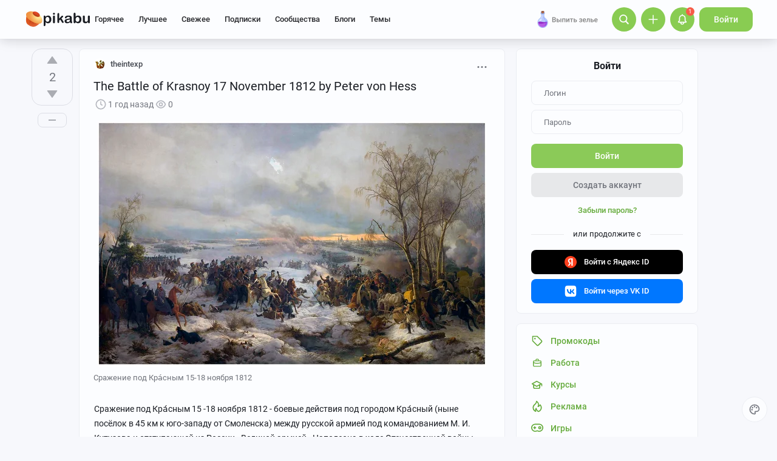

--- FILE ---
content_type: text/html; charset=utf-8
request_url: https://www.google.com/recaptcha/api2/anchor?ar=1&k=6Lf5DUsUAAAAAGeOi2l8EpSqiAteDx5PGFMYPkQW&co=aHR0cHM6Ly9waWthYnUucnU6NDQz&hl=en&v=PoyoqOPhxBO7pBk68S4YbpHZ&size=invisible&badge=bottomleft&anchor-ms=20000&execute-ms=30000&cb=qymc2sjpk7h4
body_size: 49532
content:
<!DOCTYPE HTML><html dir="ltr" lang="en"><head><meta http-equiv="Content-Type" content="text/html; charset=UTF-8">
<meta http-equiv="X-UA-Compatible" content="IE=edge">
<title>reCAPTCHA</title>
<style type="text/css">
/* cyrillic-ext */
@font-face {
  font-family: 'Roboto';
  font-style: normal;
  font-weight: 400;
  font-stretch: 100%;
  src: url(//fonts.gstatic.com/s/roboto/v48/KFO7CnqEu92Fr1ME7kSn66aGLdTylUAMa3GUBHMdazTgWw.woff2) format('woff2');
  unicode-range: U+0460-052F, U+1C80-1C8A, U+20B4, U+2DE0-2DFF, U+A640-A69F, U+FE2E-FE2F;
}
/* cyrillic */
@font-face {
  font-family: 'Roboto';
  font-style: normal;
  font-weight: 400;
  font-stretch: 100%;
  src: url(//fonts.gstatic.com/s/roboto/v48/KFO7CnqEu92Fr1ME7kSn66aGLdTylUAMa3iUBHMdazTgWw.woff2) format('woff2');
  unicode-range: U+0301, U+0400-045F, U+0490-0491, U+04B0-04B1, U+2116;
}
/* greek-ext */
@font-face {
  font-family: 'Roboto';
  font-style: normal;
  font-weight: 400;
  font-stretch: 100%;
  src: url(//fonts.gstatic.com/s/roboto/v48/KFO7CnqEu92Fr1ME7kSn66aGLdTylUAMa3CUBHMdazTgWw.woff2) format('woff2');
  unicode-range: U+1F00-1FFF;
}
/* greek */
@font-face {
  font-family: 'Roboto';
  font-style: normal;
  font-weight: 400;
  font-stretch: 100%;
  src: url(//fonts.gstatic.com/s/roboto/v48/KFO7CnqEu92Fr1ME7kSn66aGLdTylUAMa3-UBHMdazTgWw.woff2) format('woff2');
  unicode-range: U+0370-0377, U+037A-037F, U+0384-038A, U+038C, U+038E-03A1, U+03A3-03FF;
}
/* math */
@font-face {
  font-family: 'Roboto';
  font-style: normal;
  font-weight: 400;
  font-stretch: 100%;
  src: url(//fonts.gstatic.com/s/roboto/v48/KFO7CnqEu92Fr1ME7kSn66aGLdTylUAMawCUBHMdazTgWw.woff2) format('woff2');
  unicode-range: U+0302-0303, U+0305, U+0307-0308, U+0310, U+0312, U+0315, U+031A, U+0326-0327, U+032C, U+032F-0330, U+0332-0333, U+0338, U+033A, U+0346, U+034D, U+0391-03A1, U+03A3-03A9, U+03B1-03C9, U+03D1, U+03D5-03D6, U+03F0-03F1, U+03F4-03F5, U+2016-2017, U+2034-2038, U+203C, U+2040, U+2043, U+2047, U+2050, U+2057, U+205F, U+2070-2071, U+2074-208E, U+2090-209C, U+20D0-20DC, U+20E1, U+20E5-20EF, U+2100-2112, U+2114-2115, U+2117-2121, U+2123-214F, U+2190, U+2192, U+2194-21AE, U+21B0-21E5, U+21F1-21F2, U+21F4-2211, U+2213-2214, U+2216-22FF, U+2308-230B, U+2310, U+2319, U+231C-2321, U+2336-237A, U+237C, U+2395, U+239B-23B7, U+23D0, U+23DC-23E1, U+2474-2475, U+25AF, U+25B3, U+25B7, U+25BD, U+25C1, U+25CA, U+25CC, U+25FB, U+266D-266F, U+27C0-27FF, U+2900-2AFF, U+2B0E-2B11, U+2B30-2B4C, U+2BFE, U+3030, U+FF5B, U+FF5D, U+1D400-1D7FF, U+1EE00-1EEFF;
}
/* symbols */
@font-face {
  font-family: 'Roboto';
  font-style: normal;
  font-weight: 400;
  font-stretch: 100%;
  src: url(//fonts.gstatic.com/s/roboto/v48/KFO7CnqEu92Fr1ME7kSn66aGLdTylUAMaxKUBHMdazTgWw.woff2) format('woff2');
  unicode-range: U+0001-000C, U+000E-001F, U+007F-009F, U+20DD-20E0, U+20E2-20E4, U+2150-218F, U+2190, U+2192, U+2194-2199, U+21AF, U+21E6-21F0, U+21F3, U+2218-2219, U+2299, U+22C4-22C6, U+2300-243F, U+2440-244A, U+2460-24FF, U+25A0-27BF, U+2800-28FF, U+2921-2922, U+2981, U+29BF, U+29EB, U+2B00-2BFF, U+4DC0-4DFF, U+FFF9-FFFB, U+10140-1018E, U+10190-1019C, U+101A0, U+101D0-101FD, U+102E0-102FB, U+10E60-10E7E, U+1D2C0-1D2D3, U+1D2E0-1D37F, U+1F000-1F0FF, U+1F100-1F1AD, U+1F1E6-1F1FF, U+1F30D-1F30F, U+1F315, U+1F31C, U+1F31E, U+1F320-1F32C, U+1F336, U+1F378, U+1F37D, U+1F382, U+1F393-1F39F, U+1F3A7-1F3A8, U+1F3AC-1F3AF, U+1F3C2, U+1F3C4-1F3C6, U+1F3CA-1F3CE, U+1F3D4-1F3E0, U+1F3ED, U+1F3F1-1F3F3, U+1F3F5-1F3F7, U+1F408, U+1F415, U+1F41F, U+1F426, U+1F43F, U+1F441-1F442, U+1F444, U+1F446-1F449, U+1F44C-1F44E, U+1F453, U+1F46A, U+1F47D, U+1F4A3, U+1F4B0, U+1F4B3, U+1F4B9, U+1F4BB, U+1F4BF, U+1F4C8-1F4CB, U+1F4D6, U+1F4DA, U+1F4DF, U+1F4E3-1F4E6, U+1F4EA-1F4ED, U+1F4F7, U+1F4F9-1F4FB, U+1F4FD-1F4FE, U+1F503, U+1F507-1F50B, U+1F50D, U+1F512-1F513, U+1F53E-1F54A, U+1F54F-1F5FA, U+1F610, U+1F650-1F67F, U+1F687, U+1F68D, U+1F691, U+1F694, U+1F698, U+1F6AD, U+1F6B2, U+1F6B9-1F6BA, U+1F6BC, U+1F6C6-1F6CF, U+1F6D3-1F6D7, U+1F6E0-1F6EA, U+1F6F0-1F6F3, U+1F6F7-1F6FC, U+1F700-1F7FF, U+1F800-1F80B, U+1F810-1F847, U+1F850-1F859, U+1F860-1F887, U+1F890-1F8AD, U+1F8B0-1F8BB, U+1F8C0-1F8C1, U+1F900-1F90B, U+1F93B, U+1F946, U+1F984, U+1F996, U+1F9E9, U+1FA00-1FA6F, U+1FA70-1FA7C, U+1FA80-1FA89, U+1FA8F-1FAC6, U+1FACE-1FADC, U+1FADF-1FAE9, U+1FAF0-1FAF8, U+1FB00-1FBFF;
}
/* vietnamese */
@font-face {
  font-family: 'Roboto';
  font-style: normal;
  font-weight: 400;
  font-stretch: 100%;
  src: url(//fonts.gstatic.com/s/roboto/v48/KFO7CnqEu92Fr1ME7kSn66aGLdTylUAMa3OUBHMdazTgWw.woff2) format('woff2');
  unicode-range: U+0102-0103, U+0110-0111, U+0128-0129, U+0168-0169, U+01A0-01A1, U+01AF-01B0, U+0300-0301, U+0303-0304, U+0308-0309, U+0323, U+0329, U+1EA0-1EF9, U+20AB;
}
/* latin-ext */
@font-face {
  font-family: 'Roboto';
  font-style: normal;
  font-weight: 400;
  font-stretch: 100%;
  src: url(//fonts.gstatic.com/s/roboto/v48/KFO7CnqEu92Fr1ME7kSn66aGLdTylUAMa3KUBHMdazTgWw.woff2) format('woff2');
  unicode-range: U+0100-02BA, U+02BD-02C5, U+02C7-02CC, U+02CE-02D7, U+02DD-02FF, U+0304, U+0308, U+0329, U+1D00-1DBF, U+1E00-1E9F, U+1EF2-1EFF, U+2020, U+20A0-20AB, U+20AD-20C0, U+2113, U+2C60-2C7F, U+A720-A7FF;
}
/* latin */
@font-face {
  font-family: 'Roboto';
  font-style: normal;
  font-weight: 400;
  font-stretch: 100%;
  src: url(//fonts.gstatic.com/s/roboto/v48/KFO7CnqEu92Fr1ME7kSn66aGLdTylUAMa3yUBHMdazQ.woff2) format('woff2');
  unicode-range: U+0000-00FF, U+0131, U+0152-0153, U+02BB-02BC, U+02C6, U+02DA, U+02DC, U+0304, U+0308, U+0329, U+2000-206F, U+20AC, U+2122, U+2191, U+2193, U+2212, U+2215, U+FEFF, U+FFFD;
}
/* cyrillic-ext */
@font-face {
  font-family: 'Roboto';
  font-style: normal;
  font-weight: 500;
  font-stretch: 100%;
  src: url(//fonts.gstatic.com/s/roboto/v48/KFO7CnqEu92Fr1ME7kSn66aGLdTylUAMa3GUBHMdazTgWw.woff2) format('woff2');
  unicode-range: U+0460-052F, U+1C80-1C8A, U+20B4, U+2DE0-2DFF, U+A640-A69F, U+FE2E-FE2F;
}
/* cyrillic */
@font-face {
  font-family: 'Roboto';
  font-style: normal;
  font-weight: 500;
  font-stretch: 100%;
  src: url(//fonts.gstatic.com/s/roboto/v48/KFO7CnqEu92Fr1ME7kSn66aGLdTylUAMa3iUBHMdazTgWw.woff2) format('woff2');
  unicode-range: U+0301, U+0400-045F, U+0490-0491, U+04B0-04B1, U+2116;
}
/* greek-ext */
@font-face {
  font-family: 'Roboto';
  font-style: normal;
  font-weight: 500;
  font-stretch: 100%;
  src: url(//fonts.gstatic.com/s/roboto/v48/KFO7CnqEu92Fr1ME7kSn66aGLdTylUAMa3CUBHMdazTgWw.woff2) format('woff2');
  unicode-range: U+1F00-1FFF;
}
/* greek */
@font-face {
  font-family: 'Roboto';
  font-style: normal;
  font-weight: 500;
  font-stretch: 100%;
  src: url(//fonts.gstatic.com/s/roboto/v48/KFO7CnqEu92Fr1ME7kSn66aGLdTylUAMa3-UBHMdazTgWw.woff2) format('woff2');
  unicode-range: U+0370-0377, U+037A-037F, U+0384-038A, U+038C, U+038E-03A1, U+03A3-03FF;
}
/* math */
@font-face {
  font-family: 'Roboto';
  font-style: normal;
  font-weight: 500;
  font-stretch: 100%;
  src: url(//fonts.gstatic.com/s/roboto/v48/KFO7CnqEu92Fr1ME7kSn66aGLdTylUAMawCUBHMdazTgWw.woff2) format('woff2');
  unicode-range: U+0302-0303, U+0305, U+0307-0308, U+0310, U+0312, U+0315, U+031A, U+0326-0327, U+032C, U+032F-0330, U+0332-0333, U+0338, U+033A, U+0346, U+034D, U+0391-03A1, U+03A3-03A9, U+03B1-03C9, U+03D1, U+03D5-03D6, U+03F0-03F1, U+03F4-03F5, U+2016-2017, U+2034-2038, U+203C, U+2040, U+2043, U+2047, U+2050, U+2057, U+205F, U+2070-2071, U+2074-208E, U+2090-209C, U+20D0-20DC, U+20E1, U+20E5-20EF, U+2100-2112, U+2114-2115, U+2117-2121, U+2123-214F, U+2190, U+2192, U+2194-21AE, U+21B0-21E5, U+21F1-21F2, U+21F4-2211, U+2213-2214, U+2216-22FF, U+2308-230B, U+2310, U+2319, U+231C-2321, U+2336-237A, U+237C, U+2395, U+239B-23B7, U+23D0, U+23DC-23E1, U+2474-2475, U+25AF, U+25B3, U+25B7, U+25BD, U+25C1, U+25CA, U+25CC, U+25FB, U+266D-266F, U+27C0-27FF, U+2900-2AFF, U+2B0E-2B11, U+2B30-2B4C, U+2BFE, U+3030, U+FF5B, U+FF5D, U+1D400-1D7FF, U+1EE00-1EEFF;
}
/* symbols */
@font-face {
  font-family: 'Roboto';
  font-style: normal;
  font-weight: 500;
  font-stretch: 100%;
  src: url(//fonts.gstatic.com/s/roboto/v48/KFO7CnqEu92Fr1ME7kSn66aGLdTylUAMaxKUBHMdazTgWw.woff2) format('woff2');
  unicode-range: U+0001-000C, U+000E-001F, U+007F-009F, U+20DD-20E0, U+20E2-20E4, U+2150-218F, U+2190, U+2192, U+2194-2199, U+21AF, U+21E6-21F0, U+21F3, U+2218-2219, U+2299, U+22C4-22C6, U+2300-243F, U+2440-244A, U+2460-24FF, U+25A0-27BF, U+2800-28FF, U+2921-2922, U+2981, U+29BF, U+29EB, U+2B00-2BFF, U+4DC0-4DFF, U+FFF9-FFFB, U+10140-1018E, U+10190-1019C, U+101A0, U+101D0-101FD, U+102E0-102FB, U+10E60-10E7E, U+1D2C0-1D2D3, U+1D2E0-1D37F, U+1F000-1F0FF, U+1F100-1F1AD, U+1F1E6-1F1FF, U+1F30D-1F30F, U+1F315, U+1F31C, U+1F31E, U+1F320-1F32C, U+1F336, U+1F378, U+1F37D, U+1F382, U+1F393-1F39F, U+1F3A7-1F3A8, U+1F3AC-1F3AF, U+1F3C2, U+1F3C4-1F3C6, U+1F3CA-1F3CE, U+1F3D4-1F3E0, U+1F3ED, U+1F3F1-1F3F3, U+1F3F5-1F3F7, U+1F408, U+1F415, U+1F41F, U+1F426, U+1F43F, U+1F441-1F442, U+1F444, U+1F446-1F449, U+1F44C-1F44E, U+1F453, U+1F46A, U+1F47D, U+1F4A3, U+1F4B0, U+1F4B3, U+1F4B9, U+1F4BB, U+1F4BF, U+1F4C8-1F4CB, U+1F4D6, U+1F4DA, U+1F4DF, U+1F4E3-1F4E6, U+1F4EA-1F4ED, U+1F4F7, U+1F4F9-1F4FB, U+1F4FD-1F4FE, U+1F503, U+1F507-1F50B, U+1F50D, U+1F512-1F513, U+1F53E-1F54A, U+1F54F-1F5FA, U+1F610, U+1F650-1F67F, U+1F687, U+1F68D, U+1F691, U+1F694, U+1F698, U+1F6AD, U+1F6B2, U+1F6B9-1F6BA, U+1F6BC, U+1F6C6-1F6CF, U+1F6D3-1F6D7, U+1F6E0-1F6EA, U+1F6F0-1F6F3, U+1F6F7-1F6FC, U+1F700-1F7FF, U+1F800-1F80B, U+1F810-1F847, U+1F850-1F859, U+1F860-1F887, U+1F890-1F8AD, U+1F8B0-1F8BB, U+1F8C0-1F8C1, U+1F900-1F90B, U+1F93B, U+1F946, U+1F984, U+1F996, U+1F9E9, U+1FA00-1FA6F, U+1FA70-1FA7C, U+1FA80-1FA89, U+1FA8F-1FAC6, U+1FACE-1FADC, U+1FADF-1FAE9, U+1FAF0-1FAF8, U+1FB00-1FBFF;
}
/* vietnamese */
@font-face {
  font-family: 'Roboto';
  font-style: normal;
  font-weight: 500;
  font-stretch: 100%;
  src: url(//fonts.gstatic.com/s/roboto/v48/KFO7CnqEu92Fr1ME7kSn66aGLdTylUAMa3OUBHMdazTgWw.woff2) format('woff2');
  unicode-range: U+0102-0103, U+0110-0111, U+0128-0129, U+0168-0169, U+01A0-01A1, U+01AF-01B0, U+0300-0301, U+0303-0304, U+0308-0309, U+0323, U+0329, U+1EA0-1EF9, U+20AB;
}
/* latin-ext */
@font-face {
  font-family: 'Roboto';
  font-style: normal;
  font-weight: 500;
  font-stretch: 100%;
  src: url(//fonts.gstatic.com/s/roboto/v48/KFO7CnqEu92Fr1ME7kSn66aGLdTylUAMa3KUBHMdazTgWw.woff2) format('woff2');
  unicode-range: U+0100-02BA, U+02BD-02C5, U+02C7-02CC, U+02CE-02D7, U+02DD-02FF, U+0304, U+0308, U+0329, U+1D00-1DBF, U+1E00-1E9F, U+1EF2-1EFF, U+2020, U+20A0-20AB, U+20AD-20C0, U+2113, U+2C60-2C7F, U+A720-A7FF;
}
/* latin */
@font-face {
  font-family: 'Roboto';
  font-style: normal;
  font-weight: 500;
  font-stretch: 100%;
  src: url(//fonts.gstatic.com/s/roboto/v48/KFO7CnqEu92Fr1ME7kSn66aGLdTylUAMa3yUBHMdazQ.woff2) format('woff2');
  unicode-range: U+0000-00FF, U+0131, U+0152-0153, U+02BB-02BC, U+02C6, U+02DA, U+02DC, U+0304, U+0308, U+0329, U+2000-206F, U+20AC, U+2122, U+2191, U+2193, U+2212, U+2215, U+FEFF, U+FFFD;
}
/* cyrillic-ext */
@font-face {
  font-family: 'Roboto';
  font-style: normal;
  font-weight: 900;
  font-stretch: 100%;
  src: url(//fonts.gstatic.com/s/roboto/v48/KFO7CnqEu92Fr1ME7kSn66aGLdTylUAMa3GUBHMdazTgWw.woff2) format('woff2');
  unicode-range: U+0460-052F, U+1C80-1C8A, U+20B4, U+2DE0-2DFF, U+A640-A69F, U+FE2E-FE2F;
}
/* cyrillic */
@font-face {
  font-family: 'Roboto';
  font-style: normal;
  font-weight: 900;
  font-stretch: 100%;
  src: url(//fonts.gstatic.com/s/roboto/v48/KFO7CnqEu92Fr1ME7kSn66aGLdTylUAMa3iUBHMdazTgWw.woff2) format('woff2');
  unicode-range: U+0301, U+0400-045F, U+0490-0491, U+04B0-04B1, U+2116;
}
/* greek-ext */
@font-face {
  font-family: 'Roboto';
  font-style: normal;
  font-weight: 900;
  font-stretch: 100%;
  src: url(//fonts.gstatic.com/s/roboto/v48/KFO7CnqEu92Fr1ME7kSn66aGLdTylUAMa3CUBHMdazTgWw.woff2) format('woff2');
  unicode-range: U+1F00-1FFF;
}
/* greek */
@font-face {
  font-family: 'Roboto';
  font-style: normal;
  font-weight: 900;
  font-stretch: 100%;
  src: url(//fonts.gstatic.com/s/roboto/v48/KFO7CnqEu92Fr1ME7kSn66aGLdTylUAMa3-UBHMdazTgWw.woff2) format('woff2');
  unicode-range: U+0370-0377, U+037A-037F, U+0384-038A, U+038C, U+038E-03A1, U+03A3-03FF;
}
/* math */
@font-face {
  font-family: 'Roboto';
  font-style: normal;
  font-weight: 900;
  font-stretch: 100%;
  src: url(//fonts.gstatic.com/s/roboto/v48/KFO7CnqEu92Fr1ME7kSn66aGLdTylUAMawCUBHMdazTgWw.woff2) format('woff2');
  unicode-range: U+0302-0303, U+0305, U+0307-0308, U+0310, U+0312, U+0315, U+031A, U+0326-0327, U+032C, U+032F-0330, U+0332-0333, U+0338, U+033A, U+0346, U+034D, U+0391-03A1, U+03A3-03A9, U+03B1-03C9, U+03D1, U+03D5-03D6, U+03F0-03F1, U+03F4-03F5, U+2016-2017, U+2034-2038, U+203C, U+2040, U+2043, U+2047, U+2050, U+2057, U+205F, U+2070-2071, U+2074-208E, U+2090-209C, U+20D0-20DC, U+20E1, U+20E5-20EF, U+2100-2112, U+2114-2115, U+2117-2121, U+2123-214F, U+2190, U+2192, U+2194-21AE, U+21B0-21E5, U+21F1-21F2, U+21F4-2211, U+2213-2214, U+2216-22FF, U+2308-230B, U+2310, U+2319, U+231C-2321, U+2336-237A, U+237C, U+2395, U+239B-23B7, U+23D0, U+23DC-23E1, U+2474-2475, U+25AF, U+25B3, U+25B7, U+25BD, U+25C1, U+25CA, U+25CC, U+25FB, U+266D-266F, U+27C0-27FF, U+2900-2AFF, U+2B0E-2B11, U+2B30-2B4C, U+2BFE, U+3030, U+FF5B, U+FF5D, U+1D400-1D7FF, U+1EE00-1EEFF;
}
/* symbols */
@font-face {
  font-family: 'Roboto';
  font-style: normal;
  font-weight: 900;
  font-stretch: 100%;
  src: url(//fonts.gstatic.com/s/roboto/v48/KFO7CnqEu92Fr1ME7kSn66aGLdTylUAMaxKUBHMdazTgWw.woff2) format('woff2');
  unicode-range: U+0001-000C, U+000E-001F, U+007F-009F, U+20DD-20E0, U+20E2-20E4, U+2150-218F, U+2190, U+2192, U+2194-2199, U+21AF, U+21E6-21F0, U+21F3, U+2218-2219, U+2299, U+22C4-22C6, U+2300-243F, U+2440-244A, U+2460-24FF, U+25A0-27BF, U+2800-28FF, U+2921-2922, U+2981, U+29BF, U+29EB, U+2B00-2BFF, U+4DC0-4DFF, U+FFF9-FFFB, U+10140-1018E, U+10190-1019C, U+101A0, U+101D0-101FD, U+102E0-102FB, U+10E60-10E7E, U+1D2C0-1D2D3, U+1D2E0-1D37F, U+1F000-1F0FF, U+1F100-1F1AD, U+1F1E6-1F1FF, U+1F30D-1F30F, U+1F315, U+1F31C, U+1F31E, U+1F320-1F32C, U+1F336, U+1F378, U+1F37D, U+1F382, U+1F393-1F39F, U+1F3A7-1F3A8, U+1F3AC-1F3AF, U+1F3C2, U+1F3C4-1F3C6, U+1F3CA-1F3CE, U+1F3D4-1F3E0, U+1F3ED, U+1F3F1-1F3F3, U+1F3F5-1F3F7, U+1F408, U+1F415, U+1F41F, U+1F426, U+1F43F, U+1F441-1F442, U+1F444, U+1F446-1F449, U+1F44C-1F44E, U+1F453, U+1F46A, U+1F47D, U+1F4A3, U+1F4B0, U+1F4B3, U+1F4B9, U+1F4BB, U+1F4BF, U+1F4C8-1F4CB, U+1F4D6, U+1F4DA, U+1F4DF, U+1F4E3-1F4E6, U+1F4EA-1F4ED, U+1F4F7, U+1F4F9-1F4FB, U+1F4FD-1F4FE, U+1F503, U+1F507-1F50B, U+1F50D, U+1F512-1F513, U+1F53E-1F54A, U+1F54F-1F5FA, U+1F610, U+1F650-1F67F, U+1F687, U+1F68D, U+1F691, U+1F694, U+1F698, U+1F6AD, U+1F6B2, U+1F6B9-1F6BA, U+1F6BC, U+1F6C6-1F6CF, U+1F6D3-1F6D7, U+1F6E0-1F6EA, U+1F6F0-1F6F3, U+1F6F7-1F6FC, U+1F700-1F7FF, U+1F800-1F80B, U+1F810-1F847, U+1F850-1F859, U+1F860-1F887, U+1F890-1F8AD, U+1F8B0-1F8BB, U+1F8C0-1F8C1, U+1F900-1F90B, U+1F93B, U+1F946, U+1F984, U+1F996, U+1F9E9, U+1FA00-1FA6F, U+1FA70-1FA7C, U+1FA80-1FA89, U+1FA8F-1FAC6, U+1FACE-1FADC, U+1FADF-1FAE9, U+1FAF0-1FAF8, U+1FB00-1FBFF;
}
/* vietnamese */
@font-face {
  font-family: 'Roboto';
  font-style: normal;
  font-weight: 900;
  font-stretch: 100%;
  src: url(//fonts.gstatic.com/s/roboto/v48/KFO7CnqEu92Fr1ME7kSn66aGLdTylUAMa3OUBHMdazTgWw.woff2) format('woff2');
  unicode-range: U+0102-0103, U+0110-0111, U+0128-0129, U+0168-0169, U+01A0-01A1, U+01AF-01B0, U+0300-0301, U+0303-0304, U+0308-0309, U+0323, U+0329, U+1EA0-1EF9, U+20AB;
}
/* latin-ext */
@font-face {
  font-family: 'Roboto';
  font-style: normal;
  font-weight: 900;
  font-stretch: 100%;
  src: url(//fonts.gstatic.com/s/roboto/v48/KFO7CnqEu92Fr1ME7kSn66aGLdTylUAMa3KUBHMdazTgWw.woff2) format('woff2');
  unicode-range: U+0100-02BA, U+02BD-02C5, U+02C7-02CC, U+02CE-02D7, U+02DD-02FF, U+0304, U+0308, U+0329, U+1D00-1DBF, U+1E00-1E9F, U+1EF2-1EFF, U+2020, U+20A0-20AB, U+20AD-20C0, U+2113, U+2C60-2C7F, U+A720-A7FF;
}
/* latin */
@font-face {
  font-family: 'Roboto';
  font-style: normal;
  font-weight: 900;
  font-stretch: 100%;
  src: url(//fonts.gstatic.com/s/roboto/v48/KFO7CnqEu92Fr1ME7kSn66aGLdTylUAMa3yUBHMdazQ.woff2) format('woff2');
  unicode-range: U+0000-00FF, U+0131, U+0152-0153, U+02BB-02BC, U+02C6, U+02DA, U+02DC, U+0304, U+0308, U+0329, U+2000-206F, U+20AC, U+2122, U+2191, U+2193, U+2212, U+2215, U+FEFF, U+FFFD;
}

</style>
<link rel="stylesheet" type="text/css" href="https://www.gstatic.com/recaptcha/releases/PoyoqOPhxBO7pBk68S4YbpHZ/styles__ltr.css">
<script nonce="0sylhMX6JaC9ebJHv-GUwg" type="text/javascript">window['__recaptcha_api'] = 'https://www.google.com/recaptcha/api2/';</script>
<script type="text/javascript" src="https://www.gstatic.com/recaptcha/releases/PoyoqOPhxBO7pBk68S4YbpHZ/recaptcha__en.js" nonce="0sylhMX6JaC9ebJHv-GUwg">
      
    </script></head>
<body><div id="rc-anchor-alert" class="rc-anchor-alert"></div>
<input type="hidden" id="recaptcha-token" value="[base64]">
<script type="text/javascript" nonce="0sylhMX6JaC9ebJHv-GUwg">
      recaptcha.anchor.Main.init("[\x22ainput\x22,[\x22bgdata\x22,\x22\x22,\[base64]/[base64]/[base64]/KE4oMTI0LHYsdi5HKSxMWihsLHYpKTpOKDEyNCx2LGwpLFYpLHYpLFQpKSxGKDE3MSx2KX0scjc9ZnVuY3Rpb24obCl7cmV0dXJuIGx9LEM9ZnVuY3Rpb24obCxWLHYpe04odixsLFYpLFZbYWtdPTI3OTZ9LG49ZnVuY3Rpb24obCxWKXtWLlg9KChWLlg/[base64]/[base64]/[base64]/[base64]/[base64]/[base64]/[base64]/[base64]/[base64]/[base64]/[base64]\\u003d\x22,\[base64]\\u003d\\u003d\x22,\x22wrFgw5VJw6YOw4o8MSvCihnDvGcGw5TCihpCC8OmwpEgwp5tCMKbw6zCqcOiPsK9wpDDqA3CmjbCjDbDlsKbASUuwoJxWXIMwoTDonoTMhvCk8KPO8KXNUXDlsOER8OQaMKmQ2bDvCXCrMOyZ0smbcOQc8KRwrzDoX/Ds0kdwqrDhMORbcOhw53CiknDicODw5rDhMKALsOPwpHDoRR4w4ByI8Kmw6PDmXdTY23DiCVnw6/CjsKafMO1w5zDuMKQCMK0w5hhTMOhTsKqIcK7LXwgwpldwot+woR3wonDhmR1wpxRQWrClEwzwrrDsMOUGQ4ff3FOYyLDhMOewqPDoj5Jw4MgHxxZAnBFwpk9W3wSIU0tIE/ChANDw6nDpxTCp8Krw53CmFZ7Lm8owpDDiEbCnsOrw6ZOw4Zdw7XDssKawoMvdSjCh8K3wq4fwoRnwprCo8KGw4rDvVVXewZgw6xVL2AhVBLDn8Kuwrt6W3dGX2M/wq3CtV7Dt2zDoRrCuC/DisKnXjo3w5vDug16w5XCi8OIATXDm8OHRsKxwpJnesKYw7RFEiTDsH7DrXzDlEpRwolhw7cvX8Kxw6kzwpBBIiZyw7XCphfDqEU/[base64]/Csgs9EVc8D8Onwp5raMOmw7fClsKIQsKbDcKowpIjwp/[base64]/CnsOjwrvDmwtYw73ClsOmMT9iwqI8w64BHR/DjUxLMcO+woJ8wp/DsAV1woNkQ8ORQMKkwrjCkcKRwobCqWsswp1RwrvCgMOTwrbDrW7DkMOMCMKlwoXCoTJCKE0iHjnCicK1wolTw4BEwqEDIsKdLMKWwpjDuAXCnTwRw7xwP3/DqcKCwqtceHVdPcKFwpkWZ8OXbU99w7AkwrlhCxLCvsORw4/CjMO0KQxjw77DkcKOwqPDmxLDnFrDsW/CscOCw6REw6wcw6/[base64]/CjCxzwrQrDsKLwpbCvMOkIsOTw6XCpsKow4ZRPADDpsKHwr/DqcO+YF3Dg3NQwpfDjjU/w6TDlkfCjm9vSERRdcO4BXJ5dELDuVDCv8OcwoTDlsOfFEjCo3nCiCUKeRLCoMO5w5t/w7V8wp55wrREcjvCtH3DgMOBb8OlEcKFXQgPwqHCjFwlw6HCrF/[base64]/CssKwQVcTMz/CkXwPw5zCthBSwq3CgELDpCdEwpjCj8ObfgfCu8OSa8KYw4xEYsKkwptgw4YFwrPCmMOFwoYGXwrDusOqFnsXwqfCiw1MFcO1HiPDp3Y7bmrDkcKGZ3jCssOPw5x3wo/CvcKeAMO9YT/DuMOmIn5RYEUDecOlOmErw456QcO4wqLCixJAFmvCrynCog4Ud8OywqB0XWkPSyHDm8Kkw4IbKsKzJcO1ZQMXw7FWwrTDhRHCjMKGw5HDs8OHw4HDiRRGwqnCj2Efwq/DicKBaMKkw57CmcKcVnHDgcKoZsKMAMKCw7puIcOBSE7Dg8KXIwTDrcOGwqnDoMOgP8KOw4bDqXXCvsO9esKIwpcPLwHDtcOAEsOjwoBGwqFMw4MMP8KZe0RwwrlUw6UqAcKUw7jDo1AdRMOITABXwrnDhMOgwqEzw40Vw4QDwpzDhcKva8O+OsOAwoJdwo/Ct1DChMOxHkJzZsOcOcKVeGp5d07Ck8OCccKCw6oDKMK2wp1MwqNSwrxfbcKjwrTCmsOcwow1EMKhTsOYdRzDq8Kzwq3Dt8K+wofCjllvP8KRwoXCmH0Tw4zDicOyIcOLw47CocOldVtyw5DCoh0BworCn8KYQlsuCcOjdDbDkcOOwrfDuSViHsK/[base64]/ClRzCviPDtcKlwqHCr1fCvsKPe29AQyfCvhLCksOzA8KjXlvCpsKjXnV2RMKUUAXCocKZH8KGw5tvUHNCw5bDocK3wrbDnQspw5vDq8KULMKdI8OPdgLDkkpCdyLDr0vCoDzDmykPwq5AF8O2w7V8IsOla8K4JMO/w6REPG3DlMKUw5J0ZMOzwppewr3CgQ9Vw7PDrTZKXXFYAyzCisK8wrp5woHCssOVw7t+w4PCsFksw4Y+HcKIScOLQ8K/[base64]/CoMKcwrgRPsK0wpk8wqTDs8O2McKdXcObwoARRDbDv8O4w7dAGQjDjUXCiiIMw6rCrE12wqnCtsOrccKpXiFbwq7CvMKpLWPDsMKmB0vCk0/DiBzDrCUQcMO6N8K0dMOTw6h1w5ccw6HDmcKZwofDojLCt8Ohw6Ufw63DoQLDn1pnaEgEJGfCmcKLwp5fH8O/w54Kw7InwrtYVMKfwrDCj8K0ZBldGMOmwp5xw5PCpSZvLMOJX37Dm8OTLcKvdcO+w6ISw6xEZsKGDsKhHsOjw7nDpMKXw47CuMOSLxDCtsOOwoh9w53DqXQAwotcw6jCvgZfwqnDvH9mwoPDs8OMPAU5PMK/w7UzBWnDj0bDr8KIwpE6wp3CtFfCscKXw4IHJAEBwpVYw7/Cu8KVAcKgw5XDksOhwq0Uw6HDn8OSwo0MdMK4wroTwpDCggs2Oz80w6nDs0Mhw7HCrcK4GMOIwpVCGcOaaMK8wo0PwqHDncOPwqzDi0HDpgTDtxnDmyvCncOPaXnCrMOcw5d+OEjDjjXDnn3DjQ/CkAs/woPCkMKHCGYfwoEuw53DtMOdwrYWUMKGQcKZwpkrwq9rBcKJw73CiMKpw4dhS8KoWlDCtmzDhcKIeA/CsBhqXMOewrsCw4XCncOTGyvCgAk4PsOMAsKhEQkaw5UrOMO8JsOWVcO5wqJswoBbXcONw5YtIRJpwrNpE8KhwrxIwrldw7jChBtKB8OIw54zw65LwrzCscO3wrTDhcOtacKUdCMQw5VkfcOAwqrClBrCrsO/w4PClMKbBhDDtRHCpcKoG8OGJVA8FEwIw7LDjcOZw6Raw5Fqw7Bow7VtIVVUG3MawoLCpXdhC8OlwrrChcKzeifCt8KnVEkIwptHM8Okwr/Dj8O9w5JYD2UzwqtSfcKRJ2TDg8K5wqMjw5fDnsOJIMKjVsODZsOXDsKZw5fDkcOZwoDDrgPCocOHT8OmwqQKH3bDoS7CisOgwrrCmcOaw73Ch0TCk8OqwocLFMK4bMORCiBMw4pfw5k7aFMbM8O/XRLDkjXCrMOXSCHCjz/DjEkEE8KuworChMOFwpFOw6ETw7R7ecOzTMK2TsKuwoMIYsKdwoQ3EBzCvcKXasKXw6/Cu8O5McOIAGfCt3Zmw69CfQPCjAkXBMKaw7vCvU7DkTF0LMO3WX3CsynCmMOiSsOHwrfDvnE1G8OPGsKmwr4pw4LDg2fDlBYcwrDDs8OfXsK4L8K0w7w5w5lKVsKFAAIMwow/DlrCm8KEw7tZN8OLwrzDpWJpKsOTwpPDsMKbw7rDmWEtWMKLKsKnwqshNBAaw4A7wpTDmsKzwoo0fg/CoQHDqMKow4xZwrRxw6PChjtJGcOdWApxw6/Dl1DDhcOXw5ZKwqTChMORJ09zT8OuwqHDosKbE8Ofw7Flw7U1w79oM8O0w4nCpcOfwprCssKww7oLDMOFbDvClHA3w6Maw78XDsKcLHtLWCTCo8KOEzNOWkN4wqAfwqzCmyDCukJlwrB6HcO2W8OnwpF2EMOUNllEwp3ClMKvK8KnwovDij5/M8KtwrHCgsO8AXXDoMO0dMKDw4PDvMK4e8OBUMONwpXDly0Bw5EtwobDoH50ccKRTzFTw7PCqTbCmsOHZMOwbsOiw5/CvcOSRsKzw6HDqMOswo5RWhEFwqXCvsKzw6RGQsKFb8Klwr1ZeMKrwpN/w4jCm8K3UcO9w7rCs8K9IVjDpjLDvMKCw4TCoMKzZ3NEKcOaesOKwq4MwqYVJ2YWLhp8w6/CiXjCncKFfBPDhXPCvE0uZFnDpgg1DsKafMO3NU/CmnHDtsKGwqVbwrNVDwnCucKzw4E4DGLCrjHDtnJhJcOxw4DDnTR/wqTCnMOOYAMvw7/CjsKmaU/ChTQSw7BecMOSfcKdw4/DqFfDmsKEwp/CjcOlwpJzKcOOwr7DsjUVw5vCicO7YizCuzhsGi7CsHTDt8KGw5s6LSTDqn3Dr8OlwrAewobCllrDrj8Pwr/CoyTChcOgNHADEkfCszjDqcO4wpbCi8KZPW3CjVXDqsO8R8OOw5/[base64]/[base64]/CvsOawqfCoQVUcSRZSyDCk8OECwoEwrVvacOPw4plC8OPa8Kww7fDtGXDl8Kew6DCtyAqwp/DgSnCsMKjIMKGw4TCiQlJw6t6EMOow6lRJW3CmlYDQ8OZwozDusO0w6/CtUZewr08OQ3DiQ7DsEjDtcOUbicyw7DDn8OAw63Cu8OGwoXCo8KwMQ3Co8KUwoHCqngOwr3ChHHDicOnJcKXwqTDkcKpeTLDgmLCqcK6PsKLwqPCoGxBw7/[base64]/w5s+ElY8wqbCiVHDtWgxScKNYE3CusOhaApyLGLCsMO/wo3CqCc0esOPw7zCix9eCFbDuCjDvXE/wplIFcKAw7/CqcK+KwYCw6zCgyfChB1Vwp0Dw7/CqCI6Pxs6wpLCusKsNsKsDCPCgXbDksKjw5jDlGVdb8KYSGjDpCjCnMOfwolmTm/CrcK1bUQuIArDhcOzwoVow5TDq8Osw6vCvcOCwobCpDTDhHoyD0l6w7HCuMKiPT3DmMOiwphiwoHCmcO8wo3CgsO3w7XCs8OzwpjCtsKMGMOUVMK1worComZDw7TCvgk8ecOfKiM/V8OQwptJwrJsw6LDuMOVEUJ8w7UKUsOVwr56w5/CqXXCrVHCsD0Uwp7CmVssw6ANLWvCqA7DosObBMKYcg4KJMKJIcK1PgnDihvCv8KvVh7DsMOjwojCiS0VdMO4cMOhw4w8ZcOIw5/Clx0Xw6rDgcODMh/[base64]/CoRnCg8OeacOCw6UlFcOkax1GM8O6w67Cs8Kow5xycn/[base64]/[base64]/wqDDtcOAOAzDmQnCgMKsKynDvlXCt8OzEsKKQ8Ksw7nCucKGwpsbw5zChcO9cCzCnS7Co0TDjn5Nw6fCh1dUYS8RB8KXT8KPw7fDhMObJMO4wpk8KsOUwqHCg8KRw4HDkcOjwp/CrjDDnw3CmA08HA3Cg2jCnCzDvsKmNsKmeRF9CSnDh8O0GVzCtcOCw4HCi8KmCzgLw6TDjSTDkcO/wq1/woZpDsKvNMOnaMOrGHTDhUvCuMKpIwRXw4FPwolMw4TDulsxTUkROcKow7ZTenLCm8KSWMOlAsKJwogcw7bDmBHCrH/Cpx3DlMKgJcKMJ3V+GzJCcMKfF8OmQcO9PjQmw4zCplHDoMOlXMKtwrHCnMO3wqhME8Kkwp/[base64]/CrUrCuTTDgMKLw5wbwpMxMGVINcOQw73DqT0lwqXCmQMcwp/[base64]/[base64]/DiwHDvBHCgMKtw5FXw65Nw6jCk2NAwoYDwrvCtnfCo8K2w7jDo8OFS8OawphlLD9+wq/[base64]/CvcKeM8Kgw4nCp8OsVsKMWMKxw5fDkMOywrg9w4Q2wqDDuHZlwoHCgg3DjMOxwrxLw5fCgcOMTmnDvMOsGS3DgHTCpcKQKyzCkcONw7TDvkA+wptyw7FrNMKAJm5/[base64]/LWzDuB/CmcOfw7p1NjHDnEMcwoE/[base64]/esK4w5XDnX8SET0ZV8OoahBjEsOuRsO4C1pGwrnCrsO9M8K2XkoOwq3DkFBRwq4fCsKBwp/Cm3YXw48PIsKMwqLCjMOsw5zChsKRJ8KLX0UXFznDh8Odw5w4wqlrdnElw4rDkF7DrcOrw5fCvcOpwqbCj8OLwpcIe8KSVhzDqFnDmsOdwqM6G8K4fHHCqjLCmMOgw4bDjsOcfRLCocK0PybCjUsPa8OuwqzDksKBw48sZ0lINWzCqMKGw4U/XMOkRm7DqcKrZUHCrMO3w4xtRsKeFcKqVsKoG8K7wqxswrXCoT8twqVkw4/Dtwpqw73CtiA/[base64]/DulYcScKJD8KvbxDComIRT0PDoFHCvMOOwoc2N8KqXsKwwpxXP8KAfMOTw4/DrmjClMKpw6Q0asO4dTI8BsK1w6DCncOfw6XDhUVFw6RkwojCoGgcBWhxw5HCvg/[base64]/DryM5w6rDhW9xFi1rc2bClScbPsK5VGXCqcOIfcO+wqRlHcKPwoLCrcOew4rCmEjCiGYSYSUcLyopw5zDhmZNSj3DpkZ0wp/Dj8OPw7QwTsO5wqnDpxsnEMK0Q27CuFjDhkgJwr7Dh8KoLzkaw5/DjTzClsOrEcKpw4AvwpcVw7oTccOEQMKSwo/DiMOPSARZwo/DisKLw7VLbcOnw6XCjV/ClcOZw7wxw6zDjcK4wpbCkcKzw6bDpcKzw4Z3w5PCq8OhaTgvdsKgwp/DpMOuw5MXFhkuwrlaTkbDuwzDusOMw67CiMKuVcKVQy7DmnkPwrk5wq54wqnCixLDhMOUTRXDh23DjsK/wpnDpDXDkG/CqcO3w7BiHFPCkX0Ew6t0w4tVwoYfBMOQJzt4w4fCn8K2w4/Cuw/[base64]/DuQcFbUluwol/w5cJw4/Ch8O+wpvChsKOwo0kcTLDtmIOw6/[base64]/DhcKYa8KZMsOADTfCu8KbW27Dk8OwScOzUEnCkcOqUcOuw554ZcKjw5zDtC9XwodnQj0tw4bDt1LDksOcwpPDhMKkOTpcw5/[base64]/DpMKlfG4aahoRHlHCrMKjEMO9w7VsA8Knw4JOO1bCnCfDsFLCiUTDrsOfDU3CocOfH8KZwrw8HsKUfQrCkMKpbH4qWsKlZRdvw5djYcKfeXXDh8O3wqnCgThlQMOObBY8w74aw7DClsOeFMKNdsOuw4tkwrrDtcKdw5nDm34+AMOvwr1bwr/Dtn0xw4LDjjTCp8KFwo5nwqfDmwnCrg1hw5ZRVMKGw5jCtGDDo8KMwo/DscOZw5UTJsODwokfBsK7TMKLU8KLwqHCqBpkw7YIbUAlEW05TCrDsMK/Kh7Dp8O0eMOwwqbCgQDCisKIcA0HJsOFQQM7ZsOqFTPDvy8JbsK7w77Ck8Kbak7DjEvDpsOBwpzCrcKLZsKKw6bDvQfCssKJw4hKwrhzPCDDgDMbwp4/wrd7Olxew6vCn8KnMcOsUUjDuEsxwonDg8O8w5/Cs313wrTDp8KPc8ONVxxQNxHDj1xRZcKuwqbColYIaxsjXyLDiBfDqhkhwrQwGnfCm2XDjkJba8Oiw5rCk0HChsOEXV5Rw6dBW1lGwqLDu8K/w7guwp0xwqZkwpnDvQo2T3TCjEcPUsKQXcKTwonDoSHCvyrCpmALT8Kvwr9ZLSXCssO8wqXCgjTCucO1w5HDsWFIAzjDtDfDsMKOw6xfw6HCrl1vwp/CoG0Fw53CgWQbL8K8Z8KjI8KEwrAIw7bDosO3C2TDhzvDuBzCt2LDnGzDm2zCuybCvsKFJsKVfMK8M8KffHbDhWMDwp7ChGgOGnIGIiDDvm3CtD3Ct8KIVGxHwpZUwox2w7fDocO/emUaw5DCqsKgw7jDpMKdwrTDn8OXVV7CkREKBsKLwrvDqEcHwpZ8ZWrCtyZpw4vCmsKLaxzCqsKtfcOYw6vDtxUeIMOFwr/[base64]/Cu05jHlnCil8cTcKNw6kMw4zCgU9Uw7zDgDPDnMO6wqzDjcOxwoPCoMKZwoJlaMKFG3zCrsKTAcOtJcK/wr0Yw73Du38iw7nDk3ctw6TDoCwhZiDDtGHClcKjwprCr8OrwoJIPhVww5bDv8KNXsOOwoVPwpvCk8Kww6HDv8KFa8OLw7jCmRoBwowldjUTw5wac8KNVxVTw50Rw77CgEc7wqfCn8OOPHJ8dxnCizDCk8KNw7/CqcKBwoB9OxFEwrXDhAbCrMOSakBawp7ChsKXw7IaLXgTw7jDoxzDm8ONwpgRRsOoScKiwrjCskTDnMO7w5p7wrEPXMOow7wuEMKRw6XCv8OmwqjCklnChsKUwr5tw7BTwoV0J8OFw5xKw67CsTYnX3PCocOmw4sSOToEw77DkT7CgsK9w7dww6LDjR/DiwEmYRrDgEvDnCYyGmzDuQDCqcOCwqnCrMKKwroKaMKge8OYw5PDnwTCikrDgDHDkwDDgl/CkMO9wrlBw5V3wq5SWyPCkMOgw4HDpMOgw4PClnzDj8Kzw4ZIAwQfwrQewpg6ZwLCtMOYw5s2w4N5M1LDgcKrY8KhRns9wqJ7KlbCuMKpwoLDpMKFam/Cgj/CisOZVsK+cMKEw6LCgMK/A2MIwpHCnsKUAsK3QjDCsGrCu8KMw7kPPTDDi1zClcKvw6PDj1R8S8OJw7hfw4VvwopQQRJMeRYuw4HDsgIUJsKjwpVuwrNNwo3CocKuw7fCqF4dwpEHwrQHcFBfw7hEwoY6wp/DrhoNw7bDt8OXw4UnKMOQQ8Oiw5EcwpPCr0HDisKNw7HCucKBwp4kPMOsw7ouLcO4worDo8OXw4dpRsOgwp4qwq7DqDTDoMKhw6MSH8KgJnM/wqDDncO9AsKdPUF7QcKzw5RFWMOjScKtw6tXMXgJS8ODMMKvwpFVEMO/esOpw5BywobDvC7Dq8KYw7fCoUbCq8OcD2jDvcK3CsKFMsOBw7jDuQV8GsK/wrXDocKhKMK2wroyw6fCjzAAw7UYScKewoLCjsO+aMODWHjCtWIRMx5nSinCqTHCpcKTU3YzwrjCiXpQwprDgcK0w6zCpsOdDE/[base64]/CukTDrVLCjcKeW8OEw7/CrcOVZcOhVVjCqsOzwqVnw4AsecOnwqvCoiPCkcKJYA51wqAywq7DlTLDqyjDvRMawr9GGx3CosOuwrbDqsKARMOhwrjCoj/CiDJvP1nCiz0RQWBWwp7CmcOUCsK7wqgCw7fCmVTCq8OdOWXCtMOVwobCn0Yzw7V+wq3Co3XDt8OMwq5Zwq0sDgvDjSnCj8K8wrE+w53CkcKUwq7Cl8OZVS0QwqPDrCVHJW/[base64]/[base64]/Ckn3DtRfCs8KqS1/[base64]/w7Rjw6BcP09TO2bCqTg+w4BJw5R2w6LCs8O+w6TDswjCo8KwCh7DoyzDh8Kxwpd5woU8STvCjMK/[base64]/ClGxCO8K5OMO5LWvCjsKPfsOSw63DsVIzCyxPRmh1MBUfwrnDkx10NcOBw6nDvcKVw4bDvMO9OMOpwonDkMKxw7vCqDQ4R8OcaRzDqMOsw5cKw4DDl8OsJcKkdBvDgS3Cg1dxw6/[base64]/DngYMcwDCgFc4HsKbL8KEw4JIel9kw6Aew4/[base64]/CucKGwpNLw6/DqcKPZ13DlMKHRAbDhGYfwqY9RMKyY1ttw71kwrkewqjDlRvDlBQ0w4zCvcK2w4xqX8OfwrfDusK6w6XDsn/DqXpyXw/[base64]/DuB3DosOKwrIGYhBHw40ewqV9w7HCm2PDqwkZesOWTQdDw7bCjj/ChsOvdcKnEcOsQMKyw5PCqsOOw75pITBIw4zCqsOMw6XDkMKdw4YFTsK1f8O9w595wqvDn1LCosOCw5LDnXvDvkAkKjPCq8OPw4tJw6DCnkDCjMOyUcKxOcKAw7zDocODw5ZWwqbCnBHDq8K9w7bDkTPChsOYG8OzHcOzbQ/Dt8KsQcKaA0ZFwoVBw73DoHPDksOlw69Kw6MTXmhRw7rDp8O2w7rDl8O0wp3CjcKOw6w8wo12PsKARcOIw5HCqsK3w5fDv8Kmwqw1w5zDrSpSZ0hvcMO4w6Q7w6DCj2vDnyrDtMKBwqPDg0/DucOBw4Ruw5XCgErDqyYdw61SGcKVVMKVYBbDqcKewrweB8KgVTESVcKcwo5Ww6jDinjDocOpw6IsdF45wptiSmJOw4dbZsKhLW7DgcKNX23ChcKnRMKaFiDCkFvCgcO6w77CqsK0Az90w4wCwqNYJ0dyP8OcDMKoworCmsOkH0DDvsOowrwhwq83w5Jbwr/Cu8KnWsOOwoDDozLDmXXCtcK/IMK8EwYVwqrDm8KVwojDjzdXw73DosKdwrUvCcOFAMOzBMO9Xgpqa8Olw5zChVUYPcOxeyhpR2DCiTXDrcK1G11Vw4/DmmZCwpxuFwfDnRg3wrLDsxPDrF4iSR18w5DCvRxJYsO8w6FXwrrDr34Nw6/CriZIRsO1QcKpKcO4J8OdSWTCsXJnw7bCimXCmg42dcKNw5NUwrDDr8OaccOqKUTDrsOSTsO2dcK0w5vDtcOyFgglLsOEw5XCoyPCnWAhw4EBRsK8wqTCpsOMFgIkScOqwrvDu1EPAcOyw6DCoQDCq8O4w5cicSB/w6DDoyrDosKQw6MMw5XCpsK6w5PDtxtvVWjDgcKIDsK/wrDClMKNwp0ow7jCm8K4HWTDvsKWJS3Co8OLZDTCkgLCm8OQdDbCtTLDusKOw4JLZcOoQMKwfsKDKyHDkcO+YcOhHMOOZ8K3wrTDhcK7aA5/[base64]/w5TCl8KXw4oBw77DlsOew7xmw60CUMO4BMO9CMKDS8Ozw63ClcOOw77DocKoD28WLy1jwpzDrMK1B0jCl2x9CMOwYMKlwqTCiMKFO8OJVsKVwo/DpsO6wq/[base64]/BcOzwrTCkzTDn8O2QATDqVQOJ8O7w4fDv8O8KxJVwrliwoMsRWIDWcKSwrnDrsKnw6/Drn/[base64]/Dv8KPwqDDsMOGY8OMHWXDtcKhRnRVEMK7w5d5PjHDuXtOLsOmw7/ChMOIZsOSwo3Dt1HCp8OZw5wPw5TDryLDicKqw4JSwpZSwrHDgcK8QMKGw7Baw7TDsA/Di0VEw7vDkwXDpAjDocOABcOrbcOsJkFcwqJAwqp2wozDlilgNjgFwpU2IsKJfj0dwrnCnj0ZFCbDr8OeccOTw4gcwq3CgsK2fsOzw5fCrsKPah7ChMKHTsOQwqTDuy16w44ywpTDncOuVnpUw5jDkCcrwobDgRHCuz88SG7DvcKKwq/[base64]/Cm8K7wqxMKMKUw6vCn0cHQsOCCQrCoMOzecOww5x5w7JZw7svw4gYOcKCWS0/w7Rhw7nCtMKbFC4Zw6vChUUmKsK+w53CicO9w7EgT2vCn8K5UcO/GwzDhjDDpWbCj8KHNRbDvx/CphLCocOYw5XCtEINFVk+dHAOSsKjIsKaw4HCsm/DkkYjw77Cu1keIGjDlyXDuMO/wqDDhzQ8WsK8wrsfw64wwpHDhsKuw6crG8OlOwtgwppmw4zCg8Kke3AaJyJDw5ZYwqJawqbCrkDClsK9wrwHI8KYwpHCpU/CkRvDrMKobRbDtj07BTDDvMKTTTE6USbDoMO7dBt5b8OTw6VNBcO6w4/Dkx7Du1Mjw6J4LhpQw4QaBHbDkX7DpyrCv8OzwrfDgRc9DWDCg0Zuw4bCv8KUSWB0OhPDmRkSKcK9w4/DmB/[base64]/DhcOuIsORRsK9wo/DgifCtMOPCsO/[base64]/[base64]/[base64]/CjMKQwpjDpMK6w73DrMOCwp/DmcKdwrzDrkrDlENWw5RywrjDpWvDhMKsLXkpdxcLw6YtYGt/wqMoI8K7Y38OZSPCg8KdwrzDvcKzwqZbw7N9woBLQ0HDiVvCgcKHVwxywoVLAMOBesKdwqoibcKkwoE0w7pUOmoiw4Iiw5cpWMOYGWPCrG7Cui1Dwr7Cl8Kfwp/ChMK0w47Dk1nCtmTDm8Oeb8Ksw5rCvsKiDMKjw7DCsTN4w68xHcKJwpUswoxqwobCiMK/NcOuwpJQwosZZATDrcO7wrrDnB0MwrLDqMKgNsO0woc4wonDtlnDn8KTw6TCiMK1KCTDiizDisOTwro/wo7DnsK9wqRow7EtFTvDjF7Ci3/CmcOvP8Kzw5oQKVLDisOewrtLAlHDksKGw4/DjSXDmcOtwoXDn8ORVUJ3cMK6IRPDs8Oqw5sAPMKXw7BMw7c2w7/[base64]/Do8KiwpjDtcKcFyTDl2LCtMOzOcOuw4BMaEgqQzDDiX1xwpPDu3R0csOOwp/[base64]/Dr8Oswr07RkHChVPDtzMawp0Uw6XCu8KJTXjDl8OCG1rDmMOkZMKneCPCnlp2w5BKwqnCmwY2C8O8Nx1qwr07a8KewrnDlVrCuG7DmQzCpMOgwq7Do8Kea8ObXmcsw7NRPGZ6VMOwaGrDvcKdIsKnwpMGNz/CjholcgPDusKqw5MIcsK/cyFJw4siwrQMwo5MwqHCl3rCjcOzPj0kNMOVdsKrJMKDYVN/wprDs3gOw48aTiXCu8OHwoFkUHViwoAVwr7Cg8K3PcKgHiw4X13Cm8K8D8KiMcObaFotI2LDk8K4QcOLw5LDvBXDtEQCYXjDoWELQWltw5TDmznClizCsmPDmcOHwr/CicOCIMOSG8O/wpZOSVNQXMKBwo/[base64]/[base64]/DrRYHw6dyw7JQw6B1XCgKOMK7eiQnw7FbJHPCrsKXIzXCicOwFMOoccOZwq3Do8Kew7I6w4t9wro1ccOffcK1w6XDi8Oewr0/[base64]/wpXDuMOKeyfCmMKnwoBowr8EwpvDmsKkw5Few4FJGAFuBcOpGA/DrAHCh8OBcMObNMK3w6fDrMOsNcOnw69+BsOSN0PCry0bw44nVsOMW8KuMWdBw74tMMOyTGXDoMKpWhLDn8KGUsOmEX/CqmdcIj/CpwDCrllWDsOrIldRwofCjAPCj8OUw7MEw4Jtw5XCmMOtw4haTlnDp8OQwojDqGPDl8K2UMKlw6rDi2bCnkfDncOOwojDrnxuAMKmYgfCkgDDlsOVw7TCpywUXGbCqHXDk8OJDMOpw6LDtwPDuVnDhQBrw5/DqMKCDzfDmCYibk7Cm8O7bMK7VErDoyDDn8KrU8KyEMORw5PDtms3w4LDtMKvCicmw4fDkQ3DpEtewqhOwo/Dtm9+Hj/CpzDCrB06Ml7DuAzDjmXCgCfDgxM1GR5OcUrDjAknEWMhw5hJdsOkXVQHWkTDs1p7woRVWMO2UMO0RXBnaMOYw4HCoWF0cMKQU8OOTcOPw4g8wqd7wqnCgGQmwoFnwpHDkgDCvcOAKlPCqEc7w7bCmMO5w7J6w7F3w4M/D8KMwrluw4TDq3/DuHw3ex9dwrjCo8KBY8OoSMOnUsO0w5rCmG/[base64]/[base64]/TiEfw4rClk7CpCLCv23DowzCqXnCg2xbaWMAwq16wqTDtkBKwprCqcOQwrjDm8Omwp43wrV5AsO3wpNNIm8sw7Z0A8Oswr57w4oeHSE1w6YHdyXDvsO/HwRfwqfDhgDDl8KwwqrCgsKQwp7DhMOxH8KmV8K1wrI/bDtYNT7Ct8KqV8OZb8KxNcKywp/DmhzCoDXCkQ0BYAovFsOtX3bCiAzDtQ/DgsKEDMO1FsOfwooPfXTDtsKkw5jDi8KAW8Kdwplaw5PDmxzCkwVQGC1kwrrDgsOzw7HDgMKjwpY8w79MHcKTBHfDpsKsw4IWwoTCjGTCqUUnw6vDvndGXsKQw5bCswVvwp8MMsKDw6dWOAtUJSpiIsOnZVEAG8KqwoInE25rw5ANwrTCpMKkccO/w6vDqR/Dq8K+EsK/wrdPbsKDw7BgwpcOSMO+Z8OCb2bCqHDCi3bCk8KWf8O/wqdZfMK/w6gdaMO+KsOTWCPDk8OMXGDCgDbDtMKEQy/CnhBqwqs0wp/Ch8OcCDvDvMKYw6Vhw7nCmFHCoDnCmsKsNgM7SsKibcKpwo/DvcKMUsOsRTdsXBMSwrTCpGvCg8Ogw6jCpsO+UMK9MAvCl0RPwpbCvMOdwo/Du8KuBxrCnlo9wpDClcOBw4dHfjjCmB0qw6hjwp7Dsz9uIcO6XTXDm8KtwplhWzx1TcKxwqsTw43Cq8O3wr19wrXCmjEpw4hlLsOpdMKpwoxDw5bDmcOfw5vCkmgaejTDpk0tBsOPw7XDuGIpL8KmOcOqwqTCjU8HLRnDqsKbGCjCq2Aia8OswpLDg8KCTxbDrX/CvcOzNMK3IXHDusOJE8OvwoTDmjhIwq/ChcOiX8KNJcOjwq7CuDZ/HhrDny3CmAxrw4ksw7vCn8KWPcKhZcK8woFqAkxzwrLCp8Ksw6DDo8Otwqt1bwFgGcKWL8OkwroeaFJSw7Jbw4PCmMKZw5tvwp/CtTpkwpDDvlwrw6vCpMORQ13DucOIwrB1w6PDhxbChlvDrcK7w4QUworCrnnCjsO6w7QhDMKTf1HCh8Kww7lZfMKsNMKOw51Mw74UV8OLwrJpwoIzKhLDszEtwrRdQRfCvw5daQ7CoDzCvkRUwoQZw7/CgF4dd8KqeMK7G0TCusOhwoXDnnt7wozCiMOzRsOPdsKZdAFJw7fDl8KZRMKJw7k1w7ofwp3CrRXCnmMbfXcWW8OPw4cyKsKew4HCksK/[base64]/DiDlpwopmwq84w6fDpRgawqjCt01Qw7bDvSnCjkfCgTvDucKdw5oqw6jDtcKpExPCuH/DhBhZFVXDpsODwpPCucOwBMKhw4E4wpzDnjUpw5rCvERTeMKOw5zChsKnAsK3wp01wprDl8OhWsK5woXCoT/[base64]/w75ew4fDtcKRRi40A8OWJcOgwpbDuMKcw4fCqMKyAzPDhMOpbsOTw6/DvDzCosKvDWAIwoBWwpzCtsKsw60BEMK3ZXHDosK+w5bChwHDgcKIVcONwrJ5Cz4oEyJ2Knh7wpfDkMKUcRBswrvDqRcBw55MVsK1w4rCrsK9w4jDtmA/ZAIhLzRdOGFVw4bDug0QQ8Kpw48JwrDDhgd8S8O6UsKJUcK1w7HCi8OFc2FYFC3Dh3s3HMOLHnHCrXgbwqrDh8OhVcKkw5/DrnfCnMKdw61CwopLUcKPw5zDscO0w6l0w7rDucKdwr/DvxTCuCTCn2HCgMKbw7DDqgDChcOVw5vDkMKyBnUDw4xSw79Cc8O4TRDDl8KOQDTDtMOHKmvChT7DgMK0QsOGbl0awqjCn2wPw5sLwpQPwo3ChgzDm8K7NsK5w5s8Fz1VBcOlQMK3CjrCsGRFw6NHant8wq/[base64]/DjwcWwqhawoIiO206FcOZNMOPEsKQecONbcKMwofCjFDCpcKOwrERXsOAH8KTwrgNesKXWMOcwrfDrAE0w4EDCxfDoMKXQcO1CsOmw6p3wq7Cp8O3EQtBZcK6HsODdMKkNwhcFsK4w63CnTPDqcO+w7FTSMK5NXIfRsOvw4/CscOGTcOEw5szFcOjw5EAOmHCmkLDmMOZwr5pBsKCw4IpNyZlwqAZJ8OZH8O2w4Y6T8KRbhEhwp/DusKGwpAkw4DDrMOpI13CuTPCsWEPeMOUw4kUwoPCiX8GEnpgPUoiwqM2e2FwPsKiCXlBT0zCpMKZcsKpwo7DlsKBwpfDulJ/EMKMwo/CghtcNcKJw5ZmF1zCtipCOW0Qw7/[base64]/EMOWJmXCuMOlwoggOcO7w7ohCngfw6fDv8OxwoDDosKHEMOww44CecK9wo/[base64]/w601w4sWw7vCicKneiZvGBfDnU4bw53DiyhawoDDk8ORbMOtCB7DlMKJVRvDvTUbRV/ClcKrwq0LO8OtwpkKwrpPwoB9w5rDpcKAe8OJwo4kw5oqdcOsI8Kdw7/[base64]/DgDzCvMKgw6VLRj3DqcK5TMKYPMKMYTNJAgFuBS3CvsKXwrPDu0zDgMK9w6R2BsOzw4xOFcK5DcOeFsO1M3fDkjrDsMOvImzDgMKrO0Y/C8KtKQlmUMOYAi3DjsKTw4ocw73DkcKpw78cwq0hwpPDikHDkCLCisKsPcKKJTvCjsKeL3/CqcO1AsKYw6wZw59BcmIxw6U+JSDCr8K8w6zDj3ZrwopeVcK8PMO8N8Kzw5U3BEp/w5/Dk8KJJcKcw6/Cr8O/Q2hKfcKgw5rDqsKLw53CscKKN1zCrMO5w7DCiU3DlyXDqlIYXCfDnsKTwqsDE8Omw5lYL8KQd8OMw4ZkE33CrSzCrG3DsTrDvcO/[base64]/ChwFVKmPCsEAcwplVwqgzw7XCn8Krw7LCocKBRsKwLWzDqX/DqAE2CcKyT8O0SXBNw5/[base64]/w77CicOawqNHESzDt8KwGcKFI8Oiwp47Hg/CrsKAbh/DlMOxBFFYFcOYw7PCvzjCi8Kgw4LCnBTCrhsPw5fDhcOKesKbw6PCl8KFw7nCo1zDhjQFGcOyOnrDikLDj20bJMKZMRchw7lLLBl+CcOiwqvCnsKUf8K+w5XDnlYww7UgwoXDlzTCrsOdw4B/w5TDhxbDj0XDnltfJ8OFJWXDjVLDswHCoMOHwrgsw6PChMOlNSHCsQZDw6ccTsKbEUDDlDMjGlbDvsKCZn9Owop5w5NFwokBw5VhXMK0IMO0w4UBwqgdDMKzXMO5wrYZw53DtFN3wq54wr/[base64]/[base64]/WR4Xw51uc8OfFCDCrcKsw58nVMOAGsKjw4wtwrRUwqwew6vChsKLUzjCqwfCssOudsK+w4QRw63CssKBw7TDkjjCql3DnGAJN8KywpcowoEfw4tbWMOeRcOIwrDDgcKpBhHCkW/DrMOnw7/[base64]/[base64]/DhTt3EHw3w4YsQcKhHsKWwooNw70GCcKjw67Chm3Cmi/Ci8Ozw4bDucOJVxvDgQLDuD9Uwo83w51lFgw4wqLDj8OdJVdUfcOnw7ZTa2AqwrQRGxHCn1lNHsOzwospwp11LMOiMsKdUxl3w7zCgwcTJRI1GMOSw4sCbcK/w4XCpFUZwr3DkcKsw4tXwpdpwqvCksOnwqjCkMO4S07Du8Kaw5ZMwpdHw7UjwoEbPMKPRcKxwpFKw7UwZTPCpjvDr8KSWMOCMBdZwpNLUMKFXVzCvxAoG8OCAcK1DcK8bsO1w4LDlsOKw6fClMK/[base64]/DjMKxw7PCm8OyFQrDuMK0QGskw7YNw4VWwpBzwrYQHnRLw6rDk8OBw7zClcKywphlKU9zwopEJHrClsODwoLCm8KpwrMBw7Q2D1FEEnVsZVIKw7ZPworCt8Kkw5w\\u003d\x22],null,[\x22conf\x22,null,\x226Lf5DUsUAAAAAGeOi2l8EpSqiAteDx5PGFMYPkQW\x22,0,null,null,null,0,[21,125,63,73,95,87,41,43,42,83,102,105,109,121],[1017145,681],0,null,null,null,null,0,null,0,null,700,1,null,0,\[base64]/76lBhnEnQkZnOKMAhk\\u003d\x22,0,0,null,null,1,null,0,1,null,null,null,0],\x22https://pikabu.ru:443\x22,null,[3,1,2],null,null,null,0,3600,[\x22https://www.google.com/intl/en/policies/privacy/\x22,\x22https://www.google.com/intl/en/policies/terms/\x22],\x22Mi4WIXBbaWvAkr0C8KI8aCuc5sionahAllD87IStKKU\\u003d\x22,0,0,null,1,1768885789340,0,0,[116,124,153,128],null,[21,214],\x22RC-MPleBP748-iOZQ\x22,null,null,null,null,null,\x220dAFcWeA62dt-tDsDo83JfNesqtcE_0ZHOT5DUBG9xQZRYKt0SqEDPDywXeJ5NCV3XCrYoE55q23eOMLZF7fjljSf6XwoHhMVFIg\x22,1768968589202]");
    </script></body></html>

--- FILE ---
content_type: text/html; charset=utf-8
request_url: https://www.google.com/recaptcha/api2/anchor?ar=1&k=6Lf_BzkbAAAAALLyauQDjsAwtlRTahh8WHXbZc-E&co=aHR0cHM6Ly9waWthYnUucnU6NDQz&hl=en&v=PoyoqOPhxBO7pBk68S4YbpHZ&size=invisible&badge=bottomleft&anchor-ms=20000&execute-ms=30000&cb=si41uix9bvx9
body_size: 48524
content:
<!DOCTYPE HTML><html dir="ltr" lang="en"><head><meta http-equiv="Content-Type" content="text/html; charset=UTF-8">
<meta http-equiv="X-UA-Compatible" content="IE=edge">
<title>reCAPTCHA</title>
<style type="text/css">
/* cyrillic-ext */
@font-face {
  font-family: 'Roboto';
  font-style: normal;
  font-weight: 400;
  font-stretch: 100%;
  src: url(//fonts.gstatic.com/s/roboto/v48/KFO7CnqEu92Fr1ME7kSn66aGLdTylUAMa3GUBHMdazTgWw.woff2) format('woff2');
  unicode-range: U+0460-052F, U+1C80-1C8A, U+20B4, U+2DE0-2DFF, U+A640-A69F, U+FE2E-FE2F;
}
/* cyrillic */
@font-face {
  font-family: 'Roboto';
  font-style: normal;
  font-weight: 400;
  font-stretch: 100%;
  src: url(//fonts.gstatic.com/s/roboto/v48/KFO7CnqEu92Fr1ME7kSn66aGLdTylUAMa3iUBHMdazTgWw.woff2) format('woff2');
  unicode-range: U+0301, U+0400-045F, U+0490-0491, U+04B0-04B1, U+2116;
}
/* greek-ext */
@font-face {
  font-family: 'Roboto';
  font-style: normal;
  font-weight: 400;
  font-stretch: 100%;
  src: url(//fonts.gstatic.com/s/roboto/v48/KFO7CnqEu92Fr1ME7kSn66aGLdTylUAMa3CUBHMdazTgWw.woff2) format('woff2');
  unicode-range: U+1F00-1FFF;
}
/* greek */
@font-face {
  font-family: 'Roboto';
  font-style: normal;
  font-weight: 400;
  font-stretch: 100%;
  src: url(//fonts.gstatic.com/s/roboto/v48/KFO7CnqEu92Fr1ME7kSn66aGLdTylUAMa3-UBHMdazTgWw.woff2) format('woff2');
  unicode-range: U+0370-0377, U+037A-037F, U+0384-038A, U+038C, U+038E-03A1, U+03A3-03FF;
}
/* math */
@font-face {
  font-family: 'Roboto';
  font-style: normal;
  font-weight: 400;
  font-stretch: 100%;
  src: url(//fonts.gstatic.com/s/roboto/v48/KFO7CnqEu92Fr1ME7kSn66aGLdTylUAMawCUBHMdazTgWw.woff2) format('woff2');
  unicode-range: U+0302-0303, U+0305, U+0307-0308, U+0310, U+0312, U+0315, U+031A, U+0326-0327, U+032C, U+032F-0330, U+0332-0333, U+0338, U+033A, U+0346, U+034D, U+0391-03A1, U+03A3-03A9, U+03B1-03C9, U+03D1, U+03D5-03D6, U+03F0-03F1, U+03F4-03F5, U+2016-2017, U+2034-2038, U+203C, U+2040, U+2043, U+2047, U+2050, U+2057, U+205F, U+2070-2071, U+2074-208E, U+2090-209C, U+20D0-20DC, U+20E1, U+20E5-20EF, U+2100-2112, U+2114-2115, U+2117-2121, U+2123-214F, U+2190, U+2192, U+2194-21AE, U+21B0-21E5, U+21F1-21F2, U+21F4-2211, U+2213-2214, U+2216-22FF, U+2308-230B, U+2310, U+2319, U+231C-2321, U+2336-237A, U+237C, U+2395, U+239B-23B7, U+23D0, U+23DC-23E1, U+2474-2475, U+25AF, U+25B3, U+25B7, U+25BD, U+25C1, U+25CA, U+25CC, U+25FB, U+266D-266F, U+27C0-27FF, U+2900-2AFF, U+2B0E-2B11, U+2B30-2B4C, U+2BFE, U+3030, U+FF5B, U+FF5D, U+1D400-1D7FF, U+1EE00-1EEFF;
}
/* symbols */
@font-face {
  font-family: 'Roboto';
  font-style: normal;
  font-weight: 400;
  font-stretch: 100%;
  src: url(//fonts.gstatic.com/s/roboto/v48/KFO7CnqEu92Fr1ME7kSn66aGLdTylUAMaxKUBHMdazTgWw.woff2) format('woff2');
  unicode-range: U+0001-000C, U+000E-001F, U+007F-009F, U+20DD-20E0, U+20E2-20E4, U+2150-218F, U+2190, U+2192, U+2194-2199, U+21AF, U+21E6-21F0, U+21F3, U+2218-2219, U+2299, U+22C4-22C6, U+2300-243F, U+2440-244A, U+2460-24FF, U+25A0-27BF, U+2800-28FF, U+2921-2922, U+2981, U+29BF, U+29EB, U+2B00-2BFF, U+4DC0-4DFF, U+FFF9-FFFB, U+10140-1018E, U+10190-1019C, U+101A0, U+101D0-101FD, U+102E0-102FB, U+10E60-10E7E, U+1D2C0-1D2D3, U+1D2E0-1D37F, U+1F000-1F0FF, U+1F100-1F1AD, U+1F1E6-1F1FF, U+1F30D-1F30F, U+1F315, U+1F31C, U+1F31E, U+1F320-1F32C, U+1F336, U+1F378, U+1F37D, U+1F382, U+1F393-1F39F, U+1F3A7-1F3A8, U+1F3AC-1F3AF, U+1F3C2, U+1F3C4-1F3C6, U+1F3CA-1F3CE, U+1F3D4-1F3E0, U+1F3ED, U+1F3F1-1F3F3, U+1F3F5-1F3F7, U+1F408, U+1F415, U+1F41F, U+1F426, U+1F43F, U+1F441-1F442, U+1F444, U+1F446-1F449, U+1F44C-1F44E, U+1F453, U+1F46A, U+1F47D, U+1F4A3, U+1F4B0, U+1F4B3, U+1F4B9, U+1F4BB, U+1F4BF, U+1F4C8-1F4CB, U+1F4D6, U+1F4DA, U+1F4DF, U+1F4E3-1F4E6, U+1F4EA-1F4ED, U+1F4F7, U+1F4F9-1F4FB, U+1F4FD-1F4FE, U+1F503, U+1F507-1F50B, U+1F50D, U+1F512-1F513, U+1F53E-1F54A, U+1F54F-1F5FA, U+1F610, U+1F650-1F67F, U+1F687, U+1F68D, U+1F691, U+1F694, U+1F698, U+1F6AD, U+1F6B2, U+1F6B9-1F6BA, U+1F6BC, U+1F6C6-1F6CF, U+1F6D3-1F6D7, U+1F6E0-1F6EA, U+1F6F0-1F6F3, U+1F6F7-1F6FC, U+1F700-1F7FF, U+1F800-1F80B, U+1F810-1F847, U+1F850-1F859, U+1F860-1F887, U+1F890-1F8AD, U+1F8B0-1F8BB, U+1F8C0-1F8C1, U+1F900-1F90B, U+1F93B, U+1F946, U+1F984, U+1F996, U+1F9E9, U+1FA00-1FA6F, U+1FA70-1FA7C, U+1FA80-1FA89, U+1FA8F-1FAC6, U+1FACE-1FADC, U+1FADF-1FAE9, U+1FAF0-1FAF8, U+1FB00-1FBFF;
}
/* vietnamese */
@font-face {
  font-family: 'Roboto';
  font-style: normal;
  font-weight: 400;
  font-stretch: 100%;
  src: url(//fonts.gstatic.com/s/roboto/v48/KFO7CnqEu92Fr1ME7kSn66aGLdTylUAMa3OUBHMdazTgWw.woff2) format('woff2');
  unicode-range: U+0102-0103, U+0110-0111, U+0128-0129, U+0168-0169, U+01A0-01A1, U+01AF-01B0, U+0300-0301, U+0303-0304, U+0308-0309, U+0323, U+0329, U+1EA0-1EF9, U+20AB;
}
/* latin-ext */
@font-face {
  font-family: 'Roboto';
  font-style: normal;
  font-weight: 400;
  font-stretch: 100%;
  src: url(//fonts.gstatic.com/s/roboto/v48/KFO7CnqEu92Fr1ME7kSn66aGLdTylUAMa3KUBHMdazTgWw.woff2) format('woff2');
  unicode-range: U+0100-02BA, U+02BD-02C5, U+02C7-02CC, U+02CE-02D7, U+02DD-02FF, U+0304, U+0308, U+0329, U+1D00-1DBF, U+1E00-1E9F, U+1EF2-1EFF, U+2020, U+20A0-20AB, U+20AD-20C0, U+2113, U+2C60-2C7F, U+A720-A7FF;
}
/* latin */
@font-face {
  font-family: 'Roboto';
  font-style: normal;
  font-weight: 400;
  font-stretch: 100%;
  src: url(//fonts.gstatic.com/s/roboto/v48/KFO7CnqEu92Fr1ME7kSn66aGLdTylUAMa3yUBHMdazQ.woff2) format('woff2');
  unicode-range: U+0000-00FF, U+0131, U+0152-0153, U+02BB-02BC, U+02C6, U+02DA, U+02DC, U+0304, U+0308, U+0329, U+2000-206F, U+20AC, U+2122, U+2191, U+2193, U+2212, U+2215, U+FEFF, U+FFFD;
}
/* cyrillic-ext */
@font-face {
  font-family: 'Roboto';
  font-style: normal;
  font-weight: 500;
  font-stretch: 100%;
  src: url(//fonts.gstatic.com/s/roboto/v48/KFO7CnqEu92Fr1ME7kSn66aGLdTylUAMa3GUBHMdazTgWw.woff2) format('woff2');
  unicode-range: U+0460-052F, U+1C80-1C8A, U+20B4, U+2DE0-2DFF, U+A640-A69F, U+FE2E-FE2F;
}
/* cyrillic */
@font-face {
  font-family: 'Roboto';
  font-style: normal;
  font-weight: 500;
  font-stretch: 100%;
  src: url(//fonts.gstatic.com/s/roboto/v48/KFO7CnqEu92Fr1ME7kSn66aGLdTylUAMa3iUBHMdazTgWw.woff2) format('woff2');
  unicode-range: U+0301, U+0400-045F, U+0490-0491, U+04B0-04B1, U+2116;
}
/* greek-ext */
@font-face {
  font-family: 'Roboto';
  font-style: normal;
  font-weight: 500;
  font-stretch: 100%;
  src: url(//fonts.gstatic.com/s/roboto/v48/KFO7CnqEu92Fr1ME7kSn66aGLdTylUAMa3CUBHMdazTgWw.woff2) format('woff2');
  unicode-range: U+1F00-1FFF;
}
/* greek */
@font-face {
  font-family: 'Roboto';
  font-style: normal;
  font-weight: 500;
  font-stretch: 100%;
  src: url(//fonts.gstatic.com/s/roboto/v48/KFO7CnqEu92Fr1ME7kSn66aGLdTylUAMa3-UBHMdazTgWw.woff2) format('woff2');
  unicode-range: U+0370-0377, U+037A-037F, U+0384-038A, U+038C, U+038E-03A1, U+03A3-03FF;
}
/* math */
@font-face {
  font-family: 'Roboto';
  font-style: normal;
  font-weight: 500;
  font-stretch: 100%;
  src: url(//fonts.gstatic.com/s/roboto/v48/KFO7CnqEu92Fr1ME7kSn66aGLdTylUAMawCUBHMdazTgWw.woff2) format('woff2');
  unicode-range: U+0302-0303, U+0305, U+0307-0308, U+0310, U+0312, U+0315, U+031A, U+0326-0327, U+032C, U+032F-0330, U+0332-0333, U+0338, U+033A, U+0346, U+034D, U+0391-03A1, U+03A3-03A9, U+03B1-03C9, U+03D1, U+03D5-03D6, U+03F0-03F1, U+03F4-03F5, U+2016-2017, U+2034-2038, U+203C, U+2040, U+2043, U+2047, U+2050, U+2057, U+205F, U+2070-2071, U+2074-208E, U+2090-209C, U+20D0-20DC, U+20E1, U+20E5-20EF, U+2100-2112, U+2114-2115, U+2117-2121, U+2123-214F, U+2190, U+2192, U+2194-21AE, U+21B0-21E5, U+21F1-21F2, U+21F4-2211, U+2213-2214, U+2216-22FF, U+2308-230B, U+2310, U+2319, U+231C-2321, U+2336-237A, U+237C, U+2395, U+239B-23B7, U+23D0, U+23DC-23E1, U+2474-2475, U+25AF, U+25B3, U+25B7, U+25BD, U+25C1, U+25CA, U+25CC, U+25FB, U+266D-266F, U+27C0-27FF, U+2900-2AFF, U+2B0E-2B11, U+2B30-2B4C, U+2BFE, U+3030, U+FF5B, U+FF5D, U+1D400-1D7FF, U+1EE00-1EEFF;
}
/* symbols */
@font-face {
  font-family: 'Roboto';
  font-style: normal;
  font-weight: 500;
  font-stretch: 100%;
  src: url(//fonts.gstatic.com/s/roboto/v48/KFO7CnqEu92Fr1ME7kSn66aGLdTylUAMaxKUBHMdazTgWw.woff2) format('woff2');
  unicode-range: U+0001-000C, U+000E-001F, U+007F-009F, U+20DD-20E0, U+20E2-20E4, U+2150-218F, U+2190, U+2192, U+2194-2199, U+21AF, U+21E6-21F0, U+21F3, U+2218-2219, U+2299, U+22C4-22C6, U+2300-243F, U+2440-244A, U+2460-24FF, U+25A0-27BF, U+2800-28FF, U+2921-2922, U+2981, U+29BF, U+29EB, U+2B00-2BFF, U+4DC0-4DFF, U+FFF9-FFFB, U+10140-1018E, U+10190-1019C, U+101A0, U+101D0-101FD, U+102E0-102FB, U+10E60-10E7E, U+1D2C0-1D2D3, U+1D2E0-1D37F, U+1F000-1F0FF, U+1F100-1F1AD, U+1F1E6-1F1FF, U+1F30D-1F30F, U+1F315, U+1F31C, U+1F31E, U+1F320-1F32C, U+1F336, U+1F378, U+1F37D, U+1F382, U+1F393-1F39F, U+1F3A7-1F3A8, U+1F3AC-1F3AF, U+1F3C2, U+1F3C4-1F3C6, U+1F3CA-1F3CE, U+1F3D4-1F3E0, U+1F3ED, U+1F3F1-1F3F3, U+1F3F5-1F3F7, U+1F408, U+1F415, U+1F41F, U+1F426, U+1F43F, U+1F441-1F442, U+1F444, U+1F446-1F449, U+1F44C-1F44E, U+1F453, U+1F46A, U+1F47D, U+1F4A3, U+1F4B0, U+1F4B3, U+1F4B9, U+1F4BB, U+1F4BF, U+1F4C8-1F4CB, U+1F4D6, U+1F4DA, U+1F4DF, U+1F4E3-1F4E6, U+1F4EA-1F4ED, U+1F4F7, U+1F4F9-1F4FB, U+1F4FD-1F4FE, U+1F503, U+1F507-1F50B, U+1F50D, U+1F512-1F513, U+1F53E-1F54A, U+1F54F-1F5FA, U+1F610, U+1F650-1F67F, U+1F687, U+1F68D, U+1F691, U+1F694, U+1F698, U+1F6AD, U+1F6B2, U+1F6B9-1F6BA, U+1F6BC, U+1F6C6-1F6CF, U+1F6D3-1F6D7, U+1F6E0-1F6EA, U+1F6F0-1F6F3, U+1F6F7-1F6FC, U+1F700-1F7FF, U+1F800-1F80B, U+1F810-1F847, U+1F850-1F859, U+1F860-1F887, U+1F890-1F8AD, U+1F8B0-1F8BB, U+1F8C0-1F8C1, U+1F900-1F90B, U+1F93B, U+1F946, U+1F984, U+1F996, U+1F9E9, U+1FA00-1FA6F, U+1FA70-1FA7C, U+1FA80-1FA89, U+1FA8F-1FAC6, U+1FACE-1FADC, U+1FADF-1FAE9, U+1FAF0-1FAF8, U+1FB00-1FBFF;
}
/* vietnamese */
@font-face {
  font-family: 'Roboto';
  font-style: normal;
  font-weight: 500;
  font-stretch: 100%;
  src: url(//fonts.gstatic.com/s/roboto/v48/KFO7CnqEu92Fr1ME7kSn66aGLdTylUAMa3OUBHMdazTgWw.woff2) format('woff2');
  unicode-range: U+0102-0103, U+0110-0111, U+0128-0129, U+0168-0169, U+01A0-01A1, U+01AF-01B0, U+0300-0301, U+0303-0304, U+0308-0309, U+0323, U+0329, U+1EA0-1EF9, U+20AB;
}
/* latin-ext */
@font-face {
  font-family: 'Roboto';
  font-style: normal;
  font-weight: 500;
  font-stretch: 100%;
  src: url(//fonts.gstatic.com/s/roboto/v48/KFO7CnqEu92Fr1ME7kSn66aGLdTylUAMa3KUBHMdazTgWw.woff2) format('woff2');
  unicode-range: U+0100-02BA, U+02BD-02C5, U+02C7-02CC, U+02CE-02D7, U+02DD-02FF, U+0304, U+0308, U+0329, U+1D00-1DBF, U+1E00-1E9F, U+1EF2-1EFF, U+2020, U+20A0-20AB, U+20AD-20C0, U+2113, U+2C60-2C7F, U+A720-A7FF;
}
/* latin */
@font-face {
  font-family: 'Roboto';
  font-style: normal;
  font-weight: 500;
  font-stretch: 100%;
  src: url(//fonts.gstatic.com/s/roboto/v48/KFO7CnqEu92Fr1ME7kSn66aGLdTylUAMa3yUBHMdazQ.woff2) format('woff2');
  unicode-range: U+0000-00FF, U+0131, U+0152-0153, U+02BB-02BC, U+02C6, U+02DA, U+02DC, U+0304, U+0308, U+0329, U+2000-206F, U+20AC, U+2122, U+2191, U+2193, U+2212, U+2215, U+FEFF, U+FFFD;
}
/* cyrillic-ext */
@font-face {
  font-family: 'Roboto';
  font-style: normal;
  font-weight: 900;
  font-stretch: 100%;
  src: url(//fonts.gstatic.com/s/roboto/v48/KFO7CnqEu92Fr1ME7kSn66aGLdTylUAMa3GUBHMdazTgWw.woff2) format('woff2');
  unicode-range: U+0460-052F, U+1C80-1C8A, U+20B4, U+2DE0-2DFF, U+A640-A69F, U+FE2E-FE2F;
}
/* cyrillic */
@font-face {
  font-family: 'Roboto';
  font-style: normal;
  font-weight: 900;
  font-stretch: 100%;
  src: url(//fonts.gstatic.com/s/roboto/v48/KFO7CnqEu92Fr1ME7kSn66aGLdTylUAMa3iUBHMdazTgWw.woff2) format('woff2');
  unicode-range: U+0301, U+0400-045F, U+0490-0491, U+04B0-04B1, U+2116;
}
/* greek-ext */
@font-face {
  font-family: 'Roboto';
  font-style: normal;
  font-weight: 900;
  font-stretch: 100%;
  src: url(//fonts.gstatic.com/s/roboto/v48/KFO7CnqEu92Fr1ME7kSn66aGLdTylUAMa3CUBHMdazTgWw.woff2) format('woff2');
  unicode-range: U+1F00-1FFF;
}
/* greek */
@font-face {
  font-family: 'Roboto';
  font-style: normal;
  font-weight: 900;
  font-stretch: 100%;
  src: url(//fonts.gstatic.com/s/roboto/v48/KFO7CnqEu92Fr1ME7kSn66aGLdTylUAMa3-UBHMdazTgWw.woff2) format('woff2');
  unicode-range: U+0370-0377, U+037A-037F, U+0384-038A, U+038C, U+038E-03A1, U+03A3-03FF;
}
/* math */
@font-face {
  font-family: 'Roboto';
  font-style: normal;
  font-weight: 900;
  font-stretch: 100%;
  src: url(//fonts.gstatic.com/s/roboto/v48/KFO7CnqEu92Fr1ME7kSn66aGLdTylUAMawCUBHMdazTgWw.woff2) format('woff2');
  unicode-range: U+0302-0303, U+0305, U+0307-0308, U+0310, U+0312, U+0315, U+031A, U+0326-0327, U+032C, U+032F-0330, U+0332-0333, U+0338, U+033A, U+0346, U+034D, U+0391-03A1, U+03A3-03A9, U+03B1-03C9, U+03D1, U+03D5-03D6, U+03F0-03F1, U+03F4-03F5, U+2016-2017, U+2034-2038, U+203C, U+2040, U+2043, U+2047, U+2050, U+2057, U+205F, U+2070-2071, U+2074-208E, U+2090-209C, U+20D0-20DC, U+20E1, U+20E5-20EF, U+2100-2112, U+2114-2115, U+2117-2121, U+2123-214F, U+2190, U+2192, U+2194-21AE, U+21B0-21E5, U+21F1-21F2, U+21F4-2211, U+2213-2214, U+2216-22FF, U+2308-230B, U+2310, U+2319, U+231C-2321, U+2336-237A, U+237C, U+2395, U+239B-23B7, U+23D0, U+23DC-23E1, U+2474-2475, U+25AF, U+25B3, U+25B7, U+25BD, U+25C1, U+25CA, U+25CC, U+25FB, U+266D-266F, U+27C0-27FF, U+2900-2AFF, U+2B0E-2B11, U+2B30-2B4C, U+2BFE, U+3030, U+FF5B, U+FF5D, U+1D400-1D7FF, U+1EE00-1EEFF;
}
/* symbols */
@font-face {
  font-family: 'Roboto';
  font-style: normal;
  font-weight: 900;
  font-stretch: 100%;
  src: url(//fonts.gstatic.com/s/roboto/v48/KFO7CnqEu92Fr1ME7kSn66aGLdTylUAMaxKUBHMdazTgWw.woff2) format('woff2');
  unicode-range: U+0001-000C, U+000E-001F, U+007F-009F, U+20DD-20E0, U+20E2-20E4, U+2150-218F, U+2190, U+2192, U+2194-2199, U+21AF, U+21E6-21F0, U+21F3, U+2218-2219, U+2299, U+22C4-22C6, U+2300-243F, U+2440-244A, U+2460-24FF, U+25A0-27BF, U+2800-28FF, U+2921-2922, U+2981, U+29BF, U+29EB, U+2B00-2BFF, U+4DC0-4DFF, U+FFF9-FFFB, U+10140-1018E, U+10190-1019C, U+101A0, U+101D0-101FD, U+102E0-102FB, U+10E60-10E7E, U+1D2C0-1D2D3, U+1D2E0-1D37F, U+1F000-1F0FF, U+1F100-1F1AD, U+1F1E6-1F1FF, U+1F30D-1F30F, U+1F315, U+1F31C, U+1F31E, U+1F320-1F32C, U+1F336, U+1F378, U+1F37D, U+1F382, U+1F393-1F39F, U+1F3A7-1F3A8, U+1F3AC-1F3AF, U+1F3C2, U+1F3C4-1F3C6, U+1F3CA-1F3CE, U+1F3D4-1F3E0, U+1F3ED, U+1F3F1-1F3F3, U+1F3F5-1F3F7, U+1F408, U+1F415, U+1F41F, U+1F426, U+1F43F, U+1F441-1F442, U+1F444, U+1F446-1F449, U+1F44C-1F44E, U+1F453, U+1F46A, U+1F47D, U+1F4A3, U+1F4B0, U+1F4B3, U+1F4B9, U+1F4BB, U+1F4BF, U+1F4C8-1F4CB, U+1F4D6, U+1F4DA, U+1F4DF, U+1F4E3-1F4E6, U+1F4EA-1F4ED, U+1F4F7, U+1F4F9-1F4FB, U+1F4FD-1F4FE, U+1F503, U+1F507-1F50B, U+1F50D, U+1F512-1F513, U+1F53E-1F54A, U+1F54F-1F5FA, U+1F610, U+1F650-1F67F, U+1F687, U+1F68D, U+1F691, U+1F694, U+1F698, U+1F6AD, U+1F6B2, U+1F6B9-1F6BA, U+1F6BC, U+1F6C6-1F6CF, U+1F6D3-1F6D7, U+1F6E0-1F6EA, U+1F6F0-1F6F3, U+1F6F7-1F6FC, U+1F700-1F7FF, U+1F800-1F80B, U+1F810-1F847, U+1F850-1F859, U+1F860-1F887, U+1F890-1F8AD, U+1F8B0-1F8BB, U+1F8C0-1F8C1, U+1F900-1F90B, U+1F93B, U+1F946, U+1F984, U+1F996, U+1F9E9, U+1FA00-1FA6F, U+1FA70-1FA7C, U+1FA80-1FA89, U+1FA8F-1FAC6, U+1FACE-1FADC, U+1FADF-1FAE9, U+1FAF0-1FAF8, U+1FB00-1FBFF;
}
/* vietnamese */
@font-face {
  font-family: 'Roboto';
  font-style: normal;
  font-weight: 900;
  font-stretch: 100%;
  src: url(//fonts.gstatic.com/s/roboto/v48/KFO7CnqEu92Fr1ME7kSn66aGLdTylUAMa3OUBHMdazTgWw.woff2) format('woff2');
  unicode-range: U+0102-0103, U+0110-0111, U+0128-0129, U+0168-0169, U+01A0-01A1, U+01AF-01B0, U+0300-0301, U+0303-0304, U+0308-0309, U+0323, U+0329, U+1EA0-1EF9, U+20AB;
}
/* latin-ext */
@font-face {
  font-family: 'Roboto';
  font-style: normal;
  font-weight: 900;
  font-stretch: 100%;
  src: url(//fonts.gstatic.com/s/roboto/v48/KFO7CnqEu92Fr1ME7kSn66aGLdTylUAMa3KUBHMdazTgWw.woff2) format('woff2');
  unicode-range: U+0100-02BA, U+02BD-02C5, U+02C7-02CC, U+02CE-02D7, U+02DD-02FF, U+0304, U+0308, U+0329, U+1D00-1DBF, U+1E00-1E9F, U+1EF2-1EFF, U+2020, U+20A0-20AB, U+20AD-20C0, U+2113, U+2C60-2C7F, U+A720-A7FF;
}
/* latin */
@font-face {
  font-family: 'Roboto';
  font-style: normal;
  font-weight: 900;
  font-stretch: 100%;
  src: url(//fonts.gstatic.com/s/roboto/v48/KFO7CnqEu92Fr1ME7kSn66aGLdTylUAMa3yUBHMdazQ.woff2) format('woff2');
  unicode-range: U+0000-00FF, U+0131, U+0152-0153, U+02BB-02BC, U+02C6, U+02DA, U+02DC, U+0304, U+0308, U+0329, U+2000-206F, U+20AC, U+2122, U+2191, U+2193, U+2212, U+2215, U+FEFF, U+FFFD;
}

</style>
<link rel="stylesheet" type="text/css" href="https://www.gstatic.com/recaptcha/releases/PoyoqOPhxBO7pBk68S4YbpHZ/styles__ltr.css">
<script nonce="0UAVFnMsu6uCl_nl-WEf_w" type="text/javascript">window['__recaptcha_api'] = 'https://www.google.com/recaptcha/api2/';</script>
<script type="text/javascript" src="https://www.gstatic.com/recaptcha/releases/PoyoqOPhxBO7pBk68S4YbpHZ/recaptcha__en.js" nonce="0UAVFnMsu6uCl_nl-WEf_w">
      
    </script></head>
<body><div id="rc-anchor-alert" class="rc-anchor-alert"></div>
<input type="hidden" id="recaptcha-token" value="[base64]">
<script type="text/javascript" nonce="0UAVFnMsu6uCl_nl-WEf_w">
      recaptcha.anchor.Main.init("[\x22ainput\x22,[\x22bgdata\x22,\x22\x22,\[base64]/[base64]/[base64]/KE4oMTI0LHYsdi5HKSxMWihsLHYpKTpOKDEyNCx2LGwpLFYpLHYpLFQpKSxGKDE3MSx2KX0scjc9ZnVuY3Rpb24obCl7cmV0dXJuIGx9LEM9ZnVuY3Rpb24obCxWLHYpe04odixsLFYpLFZbYWtdPTI3OTZ9LG49ZnVuY3Rpb24obCxWKXtWLlg9KChWLlg/[base64]/[base64]/[base64]/[base64]/[base64]/[base64]/[base64]/[base64]/[base64]/[base64]/[base64]\\u003d\x22,\[base64]\x22,\x22SMK2w5TDs1tIw6J1bMOPw4EMHcKgNiBEw6QGasOSEAgJw4oHw7hjwopfczJlOAbDqcOqTBzChRkWw7nDhcKYw7/Dq07Dl03CmcK3w7oOw53DjExAHMOvw4ggw4bCmyHDugTDhsOUw5DCmRvCt8OnwoPDrVbDs8O5wr/[base64]/DtgTDrxnDq8O6w5UZdMK/wojDjE0rM3bDhF7DiMKjw5XDpjwqw5HChsOUHMOkMEsew5DCkG0+wqByQMOKwq7CsH3ClsKQwoNPJ8O2w5HClgvDvTLDiMK4AzRpwpEpK2d8RsKAwr0gNz7CkMOswq4mw4DDo8K8Kh8mwox/wovDgsK4bgJqZsKXMEBOwrgfwo3Ds00rLsKww74YAW9BCHxoIks2w7shbcO5IcOqTQzCmMOIeHrDv0LCrcK0T8OOJ0IxeMOsw4hGfsOFVznDncOVH8K9w4Newp0JGnfDl8OmUsKyf07Cp8Kvw584w5MEw6nCosO/w71wdV04fcKDw7cXDcOfwoEZwohvwopDGcKcQHXCrsOeP8KTfMOsJBLCn8OdwoTCnsO2QEhOw6/[base64]/DiVYTT1gWw6YTwrlDPEEKcsKFVsKNIj3Dq8Osw5LCgW5vDsK9RlIswp/DrsKgMsKMIsKnwoN0wprCqykowp8PI37Dilksw70yE37Cu8OUUTM6dUDDmcO9ZBjCrgPDvhAnVCdrwqHDhn3DmHZ9woXDoDMOwow6wr8+LMO/w596PnTDi8Kow49dOScdPMOtw53DriETLGXDi07CnsO2wpdDw4jDjQ3Dp8OidcOswoHCvcOJw7Fmw7dZw6LDp8OowoNgwpdBwoTCjMOmGsOIacKdfFYZOsOLw4XCqcOsH8KYw6zCoU/DgMKGSiXDtMOcJwUgw6tLLcOBcsOnFcOiJsK5wo/Dnxtpw7RKw6cVwoUTw6bDmsOWw4/DjUrDt1PDuEpoaMO9asO2wqdAw4/DpxvDpsObf8Olw74uVykkw4g9wpkkb8KAwpkWKRAcw6XCsns+acOEfGfCiSpFwrBrVXDDm8OfdcOjw5PCpkUiw73CgMKUWSLDpUJLw78WRcK/c8OiczM6LsKEw5bDocOqEgJ4bzE+wpPCiTDCtEHDn8ORUDYDI8KkQsOGw4t8ccK3w4PCnnfDkCXCtGjCpX9ewoE1TV1ow6nCucKydTnDrsOtw6jCtzBwwpUDw6jDphDCr8KoIMKcwrDDu8Kuw4HCjVHDh8Oow7tBHlHDncKjwrDDki5/[base64]/DihnDkcKuMsKpw5LCuzHDqsOswo3CnmzDriZ2wrwUwrUyFn/Ck8Oxw4fDusOFbcOwNQfCqcO8ZhIlw5wtYDvDvRDCt28/KsOiUWLDpHTCrcKqwrjCvMKhW0MRwpDDncKAwqwZw4Qzw5/DlzrCk8KKw7FKw6dJw4RswrVQMMKZBmLDgMOQwpTDocO+AsKLw5bDsU8nVsOeX1rDjVlWdcKpKMODw7hyY15+wqEMwqnCl8OMQXnDn8K8OMOQE8Ouw6LCrxRTYsKzwplMHl/[base64]/Cm2g1NnfCilvDsXjCgcOzbDvCmcKTOi8Rw5XCgcKEwqFDasK8w6Iew4wqwrMWPAJUQcKHwpp3wq7CqHPDpMKKAyDCuB3DncKewpJlQlVnFx3DoMO7QcKPPsK4e8ONwocEw7/[base64]/CnMK0w7TDkx3CpDcABUZQGcKsw6goIMKQwr5swqJ5asKHwrPDtsKsw7Etw5bCtzxjMDrCqsOgw4h/UsK6w7rDh8Kow4vCmQhuwo9nWHUITHIuw4oow4xJw6lYIcO0CsOow7/DqEVMIMOVw6fDscO8EHN8w6/Ckk7DpGfDiT/CgMOMcAB9ZsOJTsOowptxw6DDnCvCqMOqw5bDj8Oaw61fVVJoScOOYBvCm8OCLwZ+wqYdwpXDuMOHwqPCnMOZwp/[base64]/[base64]/w6kkwqU/wqkoNsOsB8OAwpNRw7tTTmjDgV4vIsOtwprChjBOwroCworDusOFK8KjP8O6VUIlwpAAwrPCksOPecKZOVhmJsOSQyjDoFDDrDjDg8KGVcOww5sCFcOQw6nCj0hAwo3CqsK+QsO9wo/[base64]/wr55wp0qw4gDGcOgwpnDucOywrjDlmPCnGMRCcK4NsOnAnnCrcO3ITo1QMO3WX9/EyrDoMO/wprDg1XCicKnw4IEwocYwpRkwqoHSXDCosOnO8K+HcO0WcK1YsO4wpUYw6BkawUdR2E2w7rDqRzDlzsEw7rCiMOQTn43P1jCoMOIFRNSCcKRFh/CuMKFGSQNwpVowrTCvcKed1bCiC7DrcOBwrHCvMK8YQ/CilvDskHCqcO3HGzDtRsEfR3CtzUww4bDqsOzez3DhCUAw7fCi8KCw6PCocKQSlFEcCgsJ8KKw6AhE8OrQjhdw5B4w5zCpT/Cg8OSw40XGGR9woAgw5F/[base64]/[base64]/QwJOID/[base64]/KcOlw702w7DCr8K/[base64]/wqXDqhELwrgNQHTDlg/CtRLCrcO6ESY3w6/DrMOywpDCjsOowqE4wpg5w6E5w6FJwo4EwpjDj8Kpw41/[base64]/MMKdwrjCncKsdMOxQcKvw5PCix7Dr8KFwqkMZMOTLcKAfcOCw4fChsOTEsOqNwjDpAkhw7Vfw7LDisOQF8OAJsODFsOVSHEoHy/Cvx3CmcK1GipMw4cuw5nCj2tDMivDrx0rS8OrDcKmw6TDgsKXw47Cj1HDlSzDjwtKw4PCgAXChcOewqXDpCHDm8K6w4BYw5c1w405w7I4GTbCqV3DlWomwpvCrzteQcOswqg4w5RFOMKAwqbCsMOULsK/wpTCpRHDkBjDmDTDlsKRABcGwptdaX0owr7DkWgxKAHCkcKnHMKWN23CpsOCDcOVa8K/UH3DsxPCmsORX2Y5ZsO8TcKRwpLDkWDDs0c2wpjDrMOTWcORw5LCqVnDusORw4fCv8KYLMOSw6/DowBDw4YxHcKLw7TCmn98X1vDvil1w7nCu8KgWcOLw5zDmsKQC8Kfw4NwVsONQ8K0IMKuNEcWwqxKwqhLwqFUwojDuGp6wrhTR1HCjFwbwq7Di8OPMSQ0eGNdRSbDhsOYwonDoxZUw6IkDTYuH2JWw6k6SXY5OWUlAF/[base64]/ByjDvcKuCsKaw7TDvsKNNgvCth3Dj1tiw6rDl8OTw50QwrvCiH3DtUzDhQ5Fa3UmCcK2dsOzTsKxw40RwrRXAlrCr0w2wqksLF/[base64]/CmcOjw6pfw6wWw4TDkzbCrBktwr9waATChsK1H0PDpsKBDEDCgsOWdcODUQrDhsKGw4fCr283I8OWw4DCghEXw5wGwr/Dhl5mwpgMSH5Gf8Omw45bw6AQwqo9BX4Mw7kewpd5RkwxN8O2w4jDnmJmw60eUjA0T3XDvsKPw49PecO/FsO0IcOzDsKQwo/[base64]/DrAMcw47ChFvDol9+XEQgA8O+L3FcdnTDpljCncOwwqHCscO7VRLCpQvCgE5gXRvDkcO3w4lzwoxZwrxWw7NvfgXDl0vDjMOjBMOKGcKdNiY/wqDDvXwrw7nDt2zCnsKfEsO+czrDk8OHwpLDqsORw40Hw7XDkcOKwpnCvi9qwognakTClsKKwpfClMKwVRoNGC8Gwq4obcKVwpAGC8KOwqzDr8Ogw6HDpMKtw4QUw4DDnsOUwrlkw6pew5PClRYBCsKDTRQ3wq7DnsOzw61qwptKwqfDqyIqHsKrFsKCblsCACx/JH9ieE/[base64]/[base64]/Dn8OlUMO7w67CsMKSFHhDwovCvANVwrXCiMKde3QdD8O8SCfDtsOewpDDiQJUNMK2HHjDvcKNUgcnSMOzZ2xGwrLCpmdQw6VuLnjDtMKFwrLDp8KHwrrCpMOrasOZw57DqcKjTMOLw6TDtsKOwr3Dn3kVOMOmwr/DvMOIw7cTESIBacOfw5vDsR1xw7JMw63DuFIkwoLDnX3CuMKuw4nDlMONwrLDicKGccOvHsKpXMOzw4JIwotEwrJsw7/CvcObw5QIUcKrRk/CnxzCiF/DmsKzwp7CgVXCpsKzUxd3YjvCk2HDkMOUK8K1RTnClcKhAVQBBMOMU3rCicKxdMO9w4RdR0gCw7jDicKBwr/DuAkWwqzDrMKzH8K5OMKgdGHDtktDWD3DpknChQXDhgMSwrBnEcKWw4BQF8OKMMKTAMOEw6FoJT3Do8K6wpRXO8OGwpFCwozCmStRw4TCpxVefDl3ARjCqcKTw7p7woHDhsOUw75Zw6nDv1ULw7siSsK/[base64]/CucOYw69mBTvDsW/CowVOw4bDvEgew5LChMO9D8OaUgMfwqzDmcKBGVLDr8KcKUbDp2vDrm/[base64]/DpjDCvmbDlxfDtAICwoHCp8K+OUcTwo8/w6bCkcONwo0/[base64]/[base64]/[base64]/DmxjDisKPw6HCkcKhQH1FGcOecMOewq4DwqowFEM+VBF8wqjCrGzCmsKkYy3DsE/ClGEZZlzCowE1BcKCYsO5Ak3Cv1DDssKEwqF1wqEvLxrCpMKRw6gZJFTCnwnDqlonIsOXw7HDgxFNw5/CoMOUNnAcw4DDtsOZUEnDpk5Tw4Z4U8Kgc8KRw67DvV3Dl8KCwqLCvMKhwpBZXMOpw43CnTk2w53DjcO7dm3Cjks9ID/CgwDDlsOlw7FmAQfDjXLDmMO/woI/wrrDryHDhmYpw4jCvCzCg8KWGQYlHUvCjjjDmcKmwqjDtMOudW7CkirDt8Oma8K9w6XClBZkw7c/AMOScSV6XcOKw7YGwr/DiX5cdMKpCxVNw4PDu8KjwoXCqcK1wpfCucKOwqoDOsKHwqBzwpfCk8KPKWEOw6/[base64]/HsKYw7TDicOvw5HDnGbDnRJJw61iEMKHwpPCvsKOYcK+w5rDlsOFJBkmw6bDssOWOcKif8KLwoEOSMOnOMKTw5dbLMKuWTVHwqHCisOEVx1ZJcKWwqfCoT5rUTTCpMOVEsOCWHkHWmbDrMKEBDxjVkA/KcK+X0LDm8K8U8KHKsOOwr/CgMOjUD3CrxF/w57DisOhwpTCpsOFYynCrV/Dt8Oqwp8bSCvCusO3w5zCr8KyLsK1w5EKOn/CmX1jEzvDoMOdDCLCuwPCjx9awqN1bDjCtk80w5bDrC8OwrLChcODw7bCoTjDp8KVw65qwpvDvMO7w6Ehw6ZCwpTDgCzCqsKaNEc9CcKTLElGAsO2wpnCusOiw7/CvsKow6vDncKpfGDDmcOhw5TDi8OgBxAdwpxeazt3I8KcOcOcWcKHwot6w4NTI0kGw7rDh3J7w5c1w5bCsxM+wrjCncOvwofCpSFJQzl8dzjCisO8DSIzwoF+F8Onw75eEsOvB8KDw6PDhB7CpMOHw4/CkV98wpjDjFrCoMO/WsO1w4DCmiQ6w51NP8Kbw5BKBxLChXJGbcOTwrDDt8OOwo/CiQJrwoQcJDbDlBDCtXbChsOhYQZsw4/DksOjwr/DvMKwwr3CtMOGRTnCmcKLw5LDlHkUwrXCk1/[base64]/w690wojCj247FmJLwoMFw6/CtsOHRkY/b8Ojw6EjBkxfwrZzw70uCgZjwofDuWHDrXZNT8KubErCssKgMQ0hNH3CtMONwpvDl1cvasOawqfCsj8JG0zDvgnDk2k2wpFqDMKMw5fCh8KTKi8Uw7/CribCihZ9wpkiwpjCliIMfD8iwrvCtsKaAcKuLAHCr3rDnsO/wpzDnCRnT8Kjd1zDrgHDs8OdwpB7FjnDqcKxVTY+AATDqcOIwq1pw6zDtMK5wrfCgsOwwq3ClwzCml8QIHlWw4PCosO/DxHDvMOrwoVlwoLDisOawpXCrMOHw57ChsODwoXCj8KOEMOcTcK0w4zCj38nw4bCmC4Dd8OQCBsBHcO8w6IIwpdIwpbDu8OIKGF/[base64]/[base64]/bAnCuVTDvWwDwoNiw6LCnsKIw5/DmUPDnMKMw5DCm8Ozw4VqGMOmH8OWLSB8GEEZTcKFw7cjwoVswoVRw7ohw5E6w5Anw6/CjcOFERAVw4JoWVvDvsK3CsORw5XCj8K/[base64]/Cu0FUwobDtsOAFzbDoRLCs8OgCjfDkVbDt8OwbcOKe8KDwo7DrcK4wr8kw4fCmMOTbnjCjj7ChznCtk5lw4DDiU8LVXElA8ODQcKTw4bDocKYPsKdwpoAcsKpwprDksKSwpTDvsK+wobDszTCikTDq1JxI0HDvwjClBHDvMO8LsK0ZVMiL1TCicO0Km/DgsO9w6DClsOZDTsTwpPDkQ/DscKAw5t/w7waMsKJNsKYQcK2IwfDuV7CpsO4NB08wq13w7x/wqrDr1UlRmg3WcOfwr9DQgnCpMKDHsKWCcKWw4xjw57DqmnCqh7CijnDvMK1IMKKJWxmXBAAe8ObOMKvAsObH1QZwovChjXDosOadsKbwpPCp8ODwpxgbMKMwqHCoQDCiMKPwrnDtSkvwo8aw5TCrMK/w7zCuj3DmxMEwpvCrcKmw7JdwoLDlx0pwrvCiVBeOMOJHMOxw4sqw5Vww4/CrsO+QAl6w5Rrw73CqUbCjwjDoE/Dqz8Lw5txMcKEdV/CnxEAUCEvHMKFw4HDhRhbwpzDu8Olw7TCl0JnCgYvw67DtxvDvVMpWR1dBMOEwrVeSsOCw5zDtj0MDsO+wr3CgsKyTcOuWsOSw5lKNMOOJSppU8Oww6rDmsKpwpFmwoYiGnvDpj3DocKzwrXDncOFaTdDU1wGO03Di2TCjBHDtld/w47ChDrCsw7CgcOFwoAcwqldbG0ZFsOow5/DsRImwq3CqgFQwpTCghA0w6ULwoJBw68xw6HCv8KeBcK5wot4fC1nwpLCmyHCksKXFilywpfCvjwBMcK5Ix8eEiltE8O1w6HDh8KEZMObwpDDoTPCmDLDpHFww4nCsSTCnjvCuMKJI0E1wqfCuBLDtSPDq8K3bW1qYMOuw6oKCC/[base64]/CpFtowptAwoPClHfCh8KNw7DDgcKyPMO6wqk5EBxzwrHCicOhw5Eswo/CocKSHSHDow/DrBfCu8O7a8Ojw4dlw6l/wrV9w59Yw5YVw7rDscKacsO4wrDDmcKdScOkScKJbMKDUMO8wpbCgkI/w4gLwrcmwqnDjXzDrWPCmhnDh2vDug/ChCgkdkMNwoPCmj3DnMOpLREdaiXDg8KlXgHDpT7DgCrCocOIw4LCr8K0c3zDjhQMwpUQw4BXwqJAwqpmacKvNhorX0/DucKUwrZywoUkBcONw7d0w7TCvSjCgcK1TsOcwrrCm8KOO8KcwrjChMOJdsOQYMKrw6zDvsOCw4Bgw5VKw5jCpVU2w4/CmlXCs8Oywp5ww7bDm8OUX2nDv8ONLVzCmn3CvcOYSx3CksK2wojDuEYSw6tBw693acO2FVZVUC0xw59GwpfDqC8gScO3MsKdK8O1w7/DpsOYBQTDmMOFdsK9OsKswr4Iw65CwoLCtsO1w516wqzDocKwwo8DwpbCsEnClRcqwpwowoNzwrPDkyZ4f8KXw7vDlsOHW1gha8Khw5Bdw7TCqXoKwrrDt8OIwprDnsK1wqbCh8KmEMKpwohYwoM/woFNw7bDpBwiw5HCvy7Dr03DmitzQ8Okwr97w4MlCcOKwrXDgsK7D27CkQcNLDHDrcKCbcKywpjDi0HDlXspJsKpw615wq1SLi9kw6LCgsKuPMKDSsKuw59EwpXDhzzDv8K8ImvDsQbDtsKjw4tzC2fDrU1Ew79Qw44/MlvDgcOow7I+GnfCg8KEECjDmh8JwrDCmRnChEDDvRN3wovDkS7DiEFXD2BMw7zCnDLClsKIf1Noa8KXDFnCvsODw7jDqTLCocKAdkFqw4YVwrNUVTLChC/DiMOLw7Z4w4nCihfDvQ13wqDDrSpCDX0HwoU1w4vDmMOow6sIw5pMesOaKnEAOilfcm7Dq8Kuw7pMw5Y6w63DnsOyN8KYQcKtAWvClnTDqMO5UgUUO1l6wqZ8GmbDrsKsXMKcwpPDugXCtcK/w4TDqsKRwrbCqCjCj8O7DWLDi8KBw7nDi8O6wq/[base64]/DqcOvf8O2CMO+wpBvw4trLi7DkMKZwpXCgy8QeSzCsMO8W8KPw7tRw77CkU5GFMO5PcKoR0LCjlYKP2DDqmDDrsO9wpwGNMKNR8Onw686AcKkA8OIw6DDoybCicKuw7IRYMK2Qy8qDMOTw4vCgcOww5rDgFV2w6RFwp3CkjgLNjdfw5bCnT/[base64]/CrMOudsK5wrjDux/[base64]/CtDzCrsOUw4Ivw4zDh8Ktwq7CucKkw7DDncK2w4Fhw5zDqcO6aW4hQsKCwqTCl8Ofw6kEJj0KwqV4WlzCvzbDgcORw5bCtMOwY8KlTwbDnXUqwo1/w6tfwqDCkjrDq8O5fjDDvlnDgcKwwq3Doj3DtVnCpMOYwr5bZgLCvDA0wrpvwqwmw7kTd8OxFwYJw53DncKhwr7CuAzCnFvCtU3CoT3CoEVfBMO4XFwRLMKkwr/Dnx5lw6zCvQPDmsKGM8O/DWHDjsKQw4zCgCDDlTY9w47Cjx8XFxZ7wq9OCsOCGcK/w7HCvWDCg3LDq8KdTcKcHgVRESEJw6XCvMKiw6zCo1tfRBLCiwcmC8OBcx97IwLDh1rClAUNwqYNwoUvfMKqwr0ywpYKwolAK8O0V0siOwjCvknDsAQ9Rn0YUwPDlsKzw5c3w6vDjsOgw5RWwofCiMKPFCt/wqPDvijCr3x0U8OVZcKvwrDChsKRworCksOiTnTDoMOWe3rDpjkBQFZVwrhFwoE0w6/CtcKrwqrCpMKvwpANWT7DmUYTwqvChsKMaH1Kw4Ncwrl/w6vCkcKgw4bDmMOcRBRjwpw/w7hCSirChcKNw643wowiwql/QQ3Dt8KoDDYhIB3CncK1NcOCwozDoMObUMK4w6wBGsKBwr1WwpPCgcKuWk1jwqZpw7F0wqIyw4fDlMKYTMKkwo4hJhbCuTADw7BMLgUYwqBwwqbDusOLw6XDlMK8wr0hwqZxKgfDjsORwoHDmkjCusObNMK/w5TClcK1X8KmFMO3cXTDv8KrUG/DmMKoT8KKQ03CksOXV8Oqw5dTWsKjw7nCkHJzwq8bYClDwo3DrmHCjMOEwrDDh8KsKABow5rDlcOFwovDvWjCuzYEwpR9TcO5QcOTwojDjsK5wrrClXnDpMOZbcKyDcKYwqTDkElvQ2F/dcKmccKcA8KBwqvCrMOrw5NRw7BCwrDDilYlwoXDkR/Din3Crl/CtngWw5jDgMKWNMKswodpShIrwoDCg8KrBnvCpkN4wqUdw695EsKfcUwuVsKzNGfDu0BGwqsrwq/CtsOxbsKDAcKnwpZrw6/Ds8KwPsKkD8KMFsKdaU8CwrrCh8KOCR3CuE3DjMK4V0Ipay8GLSbChMOFFMOuw7VzFsKTw65IA3zCli/Cj2nCmjrCkcKyUFPDmsOjBMKfw40PacKJOjnCmMKIMCEDfMKMOzNjwpU5BcOCXXrCicO/wrbCnkBwHMKtAA45wrBIw4LCgsOIV8KgTsOuwrt4worDiMOGw77Du1lGMcO2wqIZwrnDjFd3w5vDr2TDqcK2wpAyw4zDnRHDh2Z4w6ZQE8Oww6jCjBDDlMO/wrHCqsOSw61LVsKcwqsAGcKncsKvS8KGwoXDlix4w41saGcBUWgRYxjDscKYMSTDgsO6PcOpw5bDkCbDvsOoaTt7WsO/RT5KfcOeHx3DrC0/acK1w7PCvcKaInbDlTjDnMO7wo7DnsKaQcKowpXChjvDrcO4w7piw4N3I1XDiGwQwr1Zw4hZPG1YwoLCvcKTTcOaZFzDu2UNwo3CsMOKw7bDph52w4fDpsOeecKuTklEZgPCvEouOsK9w7/DmkA0FlV9WQXCqErDqhUvwoE0CnbCsxDDpGpfGsOiw4LCn2/Ch8O2QWxjw6ZnZz5lw6fDlcOow7MjwpMBw5hBwr3CrjQSb3DDkko5XMKMF8KnwrfDmTPChGrCiCQ6DcKrwqB5VhXCv8OywqfCqifCusORw4/DsGd9HyfDgkPDqsKnwqcpw7LCrmpfwq3Dh0wpw6rDrmYWC8Kwa8KkHMKYwr4Rw5HDksOSLlbDmRDDiSjDix/DuxnDvzvCogHDo8K1QsKpOMKeBsORcXDCrlJAwpvCnWwWGEIiLgbDhXzCmB7CicK3aERgwpgvwrMZw7/Dm8OCdm8gw7zCucKSworDlsKtwp/DuMOVWVDCsxEROMKXwrrDimkzwqwPNG3DtXpVw7DDjMKRQxHDuMO+PMOxwofCqj0mbsOdwr/CmhJ8G8OswpU8w7pGw6PDtynCsmALE8Oiwrg5w646wrNve8OtSGvDvcK0w4ZMfcKHfsKAC2vDu8K9CQZ5w5MFw5PDpcKyQD/DjsO5B8ONd8O4TsO3VcKdE8OAwpHDiRRZwpNPdsO3MsK5wrtfw48Nb8O8QsK4WsO/[base64]/wr3CjAN6wooOXjFiw6JoBsKJWXxDwqAzwo3Cl3Unw7HChsKNOiAuRCXDpyrCi8Ojw4jCkMKpwppmA1V8woDDlQ3CusKlQk59woXDgsKVw74mMVg0w4fDiUTCiMKmwpAsH8KEb8KEwpjDjXPDsMOLw4Now45gBsO+w54LaMKUw5vCgcK0wo3CsU/ChcKcwpsWwpBKwoZ0ecODw5Rvwo7ClxIlP0DDo8Otw6EjYxsiw5jDrk7DhMKgw58aw6TDgB3DoSx4Y0rDn3DDnmw2DELDtArCq8KcwqDCqMOTw6EGbMOmRsOJw6DDuArCt0vCqj3DgDnDpFnCk8OVw59kw4hDw69zMSvCscKZwobDp8Klw6fCp2/DgsKEw5pGOiwRwqMpwpgVb1LDkcOBw4k6wrRjDBjCtsKVecKVQGQLwpYEORDClsKmwq/DgMOZGX7CvQfDu8OCXMKDeMKMw6HCgMKSM0FNwqLChMKoD8KCBQTDgGfCm8OVw65SLinDn1rCnMO+w57Ch1Eub8ONw7Mnw580wpkrXkdWHDBFw4fDpCUiNcKnwpYTwq1Gwr7Cs8KEw7TCsC45wqhRwoofdE9wwr5PwpsAwrrDuxgKwr/[base64]/w6MBfsOhwrrCsMOeH8ObAErCt1k+T2xAfy/CqzDCqcKNPnEjwpHDhFhqwrzDocKQw6bCusOvIhDCpyvCsz/DsWpSJcOZKRYMwozCnMOuIcOwN1o+a8KNw7ksw4DDpcOfXMKycBzDuBHDvMOJHcOzXsKFw7Y+wqPCjBUTVcONw40ZwptMwpdew54Mw4URwqXDpcKdWnbCk3ZwVD3ClVHCgz5tcAw/wqBww4LDk8OcwqsMVMK9NUd1H8OID8K2ccKgwoZHwq5WRcKDH0NuwrnCssOJwoTCoSVVR2XCnhJ/AcOZaW7CswPDsnrChcK1e8Ofw6HCvsOVWMOqK0TCkcKXwrxQw4YtS8Knwq7Dpz3CvcKHbxRQwo0XwoXCkhnCrCnCtykhw6NrPzfCicK7wrTDjMKyQcO3wqTCmiPDinhdMwHChjs1dGxSwrTCs8OjMMKUw5gDw5PCglXCpsO9E1vCksKXwojDgXYxw6cewp3CmnTCk8O/[base64]/DjsKOBkNPwovCh8OJVsK8woYKTQpHwoI3w6XDjigdwpHCt3BvQB/CqHDCoR/CnMKpJMOBw4JrbCfCigTDoQ/CnxfDnlo+wrF6wq5Qw5fDkCHDl2XCjsO1eXjCrkzDrcK4DcKpFCZ8OE7DhVcwwqvCmMKUwrjCjcKkwpjDnT7CjkrDvH7Dgx/DscKOfMKywootwqxFdmZ/w6rCsjxJw5wjWQViw6gyDcKbMFfCqX5rwosSSMKHLMKEw6sXw4bDi8OWaMKpDcO0JyQyw6HDrMOeZWEXBcOAwp43wqLCv3DDq2PCo8Klwo8XWBQXOm0zwoQFw682w4UUwqBwYjspHmvCm1s2wop8w5Vcw7DCjMOAw7HDvi/ClcKbGCfDjmjDm8KTwp83wqI6ehbCusKQCwReb0xnAifDoFNrw6zDh8OeN8OGcsKaag4Uw68VwqfDtsOUwoZ4EcO+wpVZWcOAw58Cw5ENICxkw63CjsOvw63Cn8KgYsORw7IdwpLCu8O/wrdiwpozwoPDg2s5YzDDn8KcZ8KFw4sdbsOMSMKTUTbDosOIYlQswqvCl8KuQcKJSGvDqT3ChsKlacKZJcOlWMOUwpAow6/DqWRyw5gXaMO5w7rDq8O4chQew6XCm8ODXMKgc2Ybwql1UsOiw4p1WsK2PMOdwqUww6XCtWdBI8KuGcKvOljDusO6cMO+w5vChg06IXdrIkgRAAgCw4DDvg9EQsOMw6DDhMOOw4LDjMOXP8Oewp3DiMOGw5TCqlNndsOhYSPDhcOKw7YFw6LDo8KyIcKgaV/[base64]/CvwEWE8Olw4ZLasKQL0nDpWlqwo/ClMOPwoHDkcOWw4nCkzfCmV3CrcOlwq0pwqDCuMOUXHxTbcKOw5jDuWnDlzbCjz/CsMKzDCRBGmMhQ1Jcw6MPw4RMw73Ci8KrwoFiw53Di1rCpnjDqmhsBMK1NwFQHcKXK8KLwpbCvMK2aEcYw5/DlsKVw5Zjw4nDqMK4aUvDocOBQATDh18TwownZsKjQmZCw7IgwrQIwpLDkjDDlDVJwr/[base64]/[base64]/[base64]/wpXCq8OceMOGw6HCnFzDu1/[base64]/w6TDjsKJHwp3f8OSwpDCpiHDjyEuwrYzF8Kewp/DusKzBRw9KsOrwr3Dsi4hZsKzwrnCv03Dk8K5w5hBRiZdw6bDkSzCq8Onw5t7wpLCv8K2w4rDl1plInHCvsKtdcK0wrbCocO8wr0Mw5HDtsOtPXrCg8KIWh/DhMK2ShTDtl/[base64]/DlMKJQcKEw5tZw7rDvDTCmHg/LRjDk2nCkCojw5law6twbF7ChsOYw6zCkcOJw48xwqzCpsO1w7hiw6oZRcOudMO6B8KfN8OVwrjClcKVw6XCksKUfx0TIHYjwobDr8O3OA/CuxNHGcOUZsOJw7TCvMOTBcO7fMOqwrjDlcOiw5zDtMKUNXliw6Zow6sWOsOtWMORPcKRwptONMKTXBTCsnTDjsO8wq4KU0bDuj/DqsKQY8OFScKkPcOmw74COcKtYSlgRSrDiVnDnMKbwrdHEEDDsytnUHhZUhRDCsOhwqPCkcOOesO1bWgeFVvCgcK9csOtLMK8wrdDc8OhwrJ/[base64]/w6HCmknDicKqTsKvw67DhMK/[base64]/[base64]/fMOSwpPDsUzDtsOTwrshwpXDuAHCicORw7tGwqktwq3DgcKUAcKQwpdOw7bDlg3DnTJNwpfDv0fCl3TDpsOPBsKpdcONPT1Gwo9Kw5kgwq7DmBEcSgsiwpZdIsKyBHgew7jCoGsCGTHCj8OgcMKqwqVqw57CvMOGUcO2w5/DtcK0QgHDksKCesOPw4DDvm1XwrMfw7jDlcKeXX4YwoPDmBsAw63Dh0nDnjgpUX7CiMOQwq3Ctwl8wovDkMK9EB4aw67DgAQQwp/[base64]/[base64]/DnMKSHCYhZQPDksOcUktcR8O7w4sXGMOdw7LCqxfDiRZfw4pkIWVew4oBd0HDsGbClgfDjMOsw7DCvQM2J1jCgDoXw6rCgMOYRUJRBmjDlBAVWsK2wpXCmWrDtBvCq8Kmw6DCpCnCnGnDh8ONwoDDksKcc8ORwp0sF3EIc3/CqG3Do0pkw4PDv8OEBQwjGcOuwovCoh7ChC5zwqnDvkNgbMK7PVLCnwPCkMKdM8OyIzbDu8ONXMKxGMO+w7/DhCQXBzLDlU0uwr87wqXDiMKQTMKTB8KULcOyw73DiMO5wrp7w6ktw5fDlHTCtTZJYm9Hw58Ow7/CtzJjdkBuVGVCwoAzUVBdC8OVwqPCmz/[base64]/DpA8CQDYlwqg0wr0iFMOdK8KmNDzDjsKgRn/Cj8O9XnPDvcOkCCoRMiQUYsKgwrEgN1tJwqRwWwDCploNKyQCcS4XdxrDrcOewobCucOqcMOcAkbCkADDu8KncsKuw4PDpxACDxM/[base64]/Ci8OoOE8PQMK3aSbCuzTDtsOPT39XRkfDm8O3LhxUIWcHw7dAw6LDjxzCk8OrOMOxO1DDj8OIaHXDi8KYW0UFw63Cu3rDoMO/w5bDpMKKwr03w7jDq8KPYifDsVrDiH4uwoM0wrjCtCxMwonCrg/CiBNow6/DmDo7C8OUw53Crz/DjWIYwrg+w7bCv8Kow50DPUJ1ZcKVXMK6NsO+wpZ0w4XCksKcw7EbMAExVcK7BhcuMC5vwobDs2nCpSFubQRnw63CgSdfw77CkXkcw6LDtQ/DjMKgOMKTFUk4woLCjsKcwr/DjMOsw4/[base64]/wrs/[base64]/dxAhMhPDqR0iwqnDu3kjL8Kpwp7DmsO1VDkMwowewqrDkx/[base64]/DqMOOFsKQwr5hYcKnw6XDqgIfw60rw7l5YMKgOhfCmMOmPsKnw7vDkcO4wr8caXnChGvDnB4HwqUtw4XCpcKjSUPDkMKtHxrDg8O/ZsKlQmfCugdnw7dhw67CoRgAFcOWGDUFwrc6TsKvwr3DjXPCkG3DlALCmMOQwpvDr8K0RMO9X0sMw7hud1NCQMOlPU3CoMOeVcOxw6wzMR/Dvwd1aUTDl8OUw6YcSsOKVR5Zw7QzwpoMwrU2w4HCsHbDv8KMFAt6R8ObecOQW8Kifwx5w77Dhkwtw604AiTCm8Opwp0XYVZVw4F8wpLDk8KFIcKSBBk6e03CvMKbSMKlScOCdCs0GE/Di8OlQcOpw4PDlQDCiU51finCrRYjPmoKw43CjmXDqTPCsAbCmMOqwobDtcOpG8O9KMOzwoZscX5BY8OFw5HCg8K0CsOXLVRcCsOPw65Lw5zCvX8Ewq7CrcOvwqYAwqp6w7/CngbDhWTDm3zCtcO7ZcKTUTNwwq3CgCXDiDh3UkXDnX/DtsOcw73CsMOWXVs/[base64]/DmMObESlFc1USw4PCjBMXwrnDssOJwqrCv8O+NiDDml0qQ1cbw4jCiMKFWwsgwqbCkMK7A2A3XMOMOBhlwqRSw7ETQsOMw6Rtw6PCmQDCtMKOO8OTXAUcDUt2YsOVw4NOf8OfwoFfwooJXRg+wpXCvDJwwr7DkRvDmMK8Q8KZw4NMY8KYL8O+YMO8wrTDt0Rkwq/Cg8OZw4Apw7TDkcOOworCiVHCi8Kow4wAahbDksOQIEV6B8OZw6cVwqJ0D1FRw5dKwrASAwPDp1RCOsK5OsKoccK5wqFEw6cqw4vCn1ZMajTCrVEvwrZoAihIOMKew6nDtyE6ZVLCl2TCv8ObH8Kyw7/DmcOaXz8oSn9Vcw3Dr2jCsFDDiiQAw7d0w5l3wpd7dwc/B8KaeDxUw6BHESnCssKrF0bCscOQRcOxc8KEwpnCg8KSwpYyw4VJwqAXcsOtccKwwr3Dr8ONwowECcK5w6pjwrvCmcOONMOowqITwq4eV0BNPiEvwqHCksKuT8KNwpwWw6LDqMKcH8OXwo/[base64]/[base64]/CmV9vARHCngXDu2VHLsKwSWd+woDCjwvCtcOHwpMDw6R7wqLDhcOJw41xb2jDvcOOwqrDi2bDlcKSYMKdw5TDhELCnmjDicOzw5nDkRdMAsOiCXjCqBPDg8OpwoTCrhc9bnzCimvCr8OeC8K1w4LCoQ/Cik/CtV5Aw4HCs8KudGzClj0gQyrDhcOiT8KgCG3CvwLDmsKZVcKlGMOfw5TDq2U3w4DDhsKkCm0YwofDuxDDmmtJw61vwo3DoklSZBjDohDCoQcoDFPDjxPDokvCsG3DsBEJFypuA33ChiAoH2o4w5ZSNMKfSWcYa0bDmxc3\x22],null,[\x22conf\x22,null,\x226Lf_BzkbAAAAALLyauQDjsAwtlRTahh8WHXbZc-E\x22,0,null,null,null,0,[21,125,63,73,95,87,41,43,42,83,102,105,109,121],[1017145,942],0,null,null,null,null,0,null,0,null,700,1,null,0,\[base64]/76lBhmnigkZhAoZnOKMAhnM8xEZ\x22,0,0,null,null,1,null,0,1,null,null,null,0],\x22https://pikabu.ru:443\x22,null,[3,1,2],null,null,null,1,3600,[\x22https://www.google.com/intl/en/policies/privacy/\x22,\x22https://www.google.com/intl/en/policies/terms/\x22],\x22nFfoC3pndGOFN79LWnnzlSnm7XonIwxvkIRRrIAS2A0\\u003d\x22,1,0,null,1,1768885789078,0,0,[157],null,[227],\x22RC-4ZAOXgmkrfOWeQ\x22,null,null,null,null,null,\x220dAFcWeA4U_K7ZHjkmbi2B-_OTyPkc5PJ1-vIx85lmyurRAm9i_uQvCMPOXc2-EfEKmXl-9sxOoMJtiNkcznWjeaYDsz6o-g3lag\x22,1768968589204]");
    </script></body></html>

--- FILE ---
content_type: application/javascript; charset=utf-8
request_url: https://cs.pikabu.ru/apps/ub/5.4.480/desktop/app.7d4c711ce970.mo.js
body_size: 19846
content:
"use strict";(()=>{var cr=Object.create;var j=Object.defineProperty;var fr=Object.getOwnPropertyDescriptor;var hr=Object.getOwnPropertyNames,Q=Object.getOwnPropertySymbols,pr=Object.getPrototypeOf,te=Object.prototype.hasOwnProperty,gr=Object.prototype.propertyIsEnumerable;var ee=(e,r,t)=>r in e?j(e,r,{enumerable:!0,configurable:!0,writable:!0,value:t}):e[r]=t,O=(e,r)=>{for(var t in r||(r={}))te.call(r,t)&&ee(e,t,r[t]);if(Q)for(var t of Q(r))gr.call(r,t)&&ee(e,t,r[t]);return e};var c=(e,r)=>()=>(r||e((r={exports:{}}).exports,r),r.exports);var mr=(e,r,t,n)=>{if(r&&typeof r=="object"||typeof r=="function")for(let i of hr(r))!te.call(e,i)&&i!==t&&j(e,i,{get:()=>r[i],enumerable:!(n=fr(r,i))||n.enumerable});return e};var xr=(e,r,t)=>(t=e!=null?cr(pr(e)):{},mr(r||!e||!e.__esModule?j(t,"default",{value:e,enumerable:!0}):t,e));var ie=c((ho,ne)=>{var Cr=typeof global=="object"&&global&&global.Object===Object&&global;ne.exports=Cr});var ae=c((po,oe)=>{var yr=ie(),br=typeof self=="object"&&self&&self.Object===Object&&self,wr=yr||br||Function("return this")();oe.exports=wr});var N=c((go,se)=>{var Er=ae(),Mr=Er.Symbol;se.exports=Mr});var le=c((mo,ue)=>{function Or(e,r){for(var t=-1,n=e==null?0:e.length,i=Array(n);++t<n;)i[t]=r(e[t],t,e);return i}ue.exports=Or});var ce=c((xo,de)=>{var Pr=Array.isArray;de.exports=Pr});var ge=c((So,pe)=>{var fe=N(),he=Object.prototype,_r=he.hasOwnProperty,Rr=he.toString,I=fe?fe.toStringTag:void 0;function Ir(e){var r=_r.call(e,I),t=e[I];try{e[I]=void 0;var n=!0}catch(o){}var i=Rr.call(e);return n&&(r?e[I]=t:delete e[I]),i}pe.exports=Ir});var xe=c((To,me)=>{var Br=Object.prototype,Lr=Br.toString;function Ur(e){return Lr.call(e)}me.exports=Ur});var ve=c((Ao,Ae)=>{var Se=N(),Dr=ge(),Fr=xe(),Nr="[object Null]",Gr="[object Undefined]",Te=Se?Se.toStringTag:void 0;function kr(e){return e==null?e===void 0?Gr:Nr:Te&&Te in Object(e)?Dr(e):Fr(e)}Ae.exports=kr});var ye=c((vo,Ce)=>{function Hr(e){return e!=null&&typeof e=="object"}Ce.exports=Hr});var we=c((Co,be)=>{var Kr=ve(),Wr=ye(),Vr="[object Symbol]";function jr(e){return typeof e=="symbol"||Wr(e)&&Kr(e)==Vr}be.exports=jr});var Re=c((yo,_e)=>{var Ee=N(),Xr=le(),zr=ce(),qr=we(),Yr=1/0,Me=Ee?Ee.prototype:void 0,Oe=Me?Me.toString:void 0;function Pe(e){if(typeof e=="string")return e;if(zr(e))return Xr(e,Pe)+"";if(qr(e))return Oe?Oe.call(e):"";var r=e+"";return r=="0"&&1/e==-Yr?"-0":r}_e.exports=Pe});var B=c((bo,Ie)=>{var Zr=Re();function Jr(e){return e==null?"":Zr(e)}Ie.exports=Jr});var Le=c((wo,Be)=>{function $r(e,r,t){var n=-1,i=e.length;r<0&&(r=-r>i?0:i+r),t=t>i?i:t,t<0&&(t+=i),i=r>t?0:t-r>>>0,r>>>=0;for(var o=Array(i);++n<i;)o[n]=e[n+r];return o}Be.exports=$r});var De=c((Eo,Ue)=>{var Qr=Le();function en(e,r,t){var n=e.length;return t=t===void 0?n:t,!r&&t>=n?e:Qr(e,r,t)}Ue.exports=en});var X=c((Mo,Fe)=>{var tn="\\ud800-\\udfff",rn="\\u0300-\\u036f",nn="\\ufe20-\\ufe2f",on="\\u20d0-\\u20ff",an=rn+nn+on,sn="\\ufe0e\\ufe0f",un="\\u200d",ln=RegExp("["+un+tn+an+sn+"]");function dn(e){return ln.test(e)}Fe.exports=dn});var Ge=c((Oo,Ne)=>{function cn(e){return e.split("")}Ne.exports=cn});var ze=c((Po,Xe)=>{var ke="\\ud800-\\udfff",fn="\\u0300-\\u036f",hn="\\ufe20-\\ufe2f",pn="\\u20d0-\\u20ff",gn=fn+hn+pn,mn="\\ufe0e\\ufe0f",xn="["+ke+"]",z="["+gn+"]",q="\\ud83c[\\udffb-\\udfff]",Sn="(?:"+z+"|"+q+")",He="[^"+ke+"]",Ke="(?:\\ud83c[\\udde6-\\uddff]){2}",We="[\\ud800-\\udbff][\\udc00-\\udfff]",Tn="\\u200d",Ve=Sn+"?",je="["+mn+"]?",An="(?:"+Tn+"(?:"+[He,Ke,We].join("|")+")"+je+Ve+")*",vn=je+Ve+An,Cn="(?:"+[He+z+"?",z,Ke,We,xn].join("|")+")",yn=RegExp(q+"(?="+q+")|"+Cn+vn,"g");function bn(e){return e.match(yn)||[]}Xe.exports=bn});var Ye=c((_o,qe)=>{var wn=Ge(),En=X(),Mn=ze();function On(e){return En(e)?Mn(e):wn(e)}qe.exports=On});var Je=c((Ro,Ze)=>{var Pn=De(),_n=X(),Rn=Ye(),In=B();function Bn(e){return function(r){r=In(r);var t=_n(r)?Rn(r):void 0,n=t?t[0]:r.charAt(0),i=t?Pn(t,1).join(""):r.slice(1);return n[e]()+i}}Ze.exports=Bn});var Qe=c((Io,$e)=>{var Ln=Je(),Un=Ln("toUpperCase");$e.exports=Un});var tt=c((Bo,et)=>{var Dn=B(),Fn=Qe();function Nn(e){return Fn(Dn(e).toLowerCase())}et.exports=Nn});var nt=c((Lo,rt)=>{function Gn(e,r,t,n){var i=-1,o=e==null?0:e.length;for(n&&o&&(t=e[++i]);++i<o;)t=r(t,e[i],i,e);return t}rt.exports=Gn});var ot=c((Uo,it)=>{function kn(e){return function(r){return e==null?void 0:e[r]}}it.exports=kn});var st=c((Do,at)=>{var Hn=ot(),Kn={\u00C0:"A",\u00C1:"A",\u00C2:"A",\u00C3:"A",\u00C4:"A",\u00C5:"A",\u00E0:"a",\u00E1:"a",\u00E2:"a",\u00E3:"a",\u00E4:"a",\u00E5:"a",\u00C7:"C",\u00E7:"c",\u00D0:"D",\u00F0:"d",\u00C8:"E",\u00C9:"E",\u00CA:"E",\u00CB:"E",\u00E8:"e",\u00E9:"e",\u00EA:"e",\u00EB:"e",\u00CC:"I",\u00CD:"I",\u00CE:"I",\u00CF:"I",\u00EC:"i",\u00ED:"i",\u00EE:"i",\u00EF:"i",\u00D1:"N",\u00F1:"n",\u00D2:"O",\u00D3:"O",\u00D4:"O",\u00D5:"O",\u00D6:"O",\u00D8:"O",\u00F2:"o",\u00F3:"o",\u00F4:"o",\u00F5:"o",\u00F6:"o",\u00F8:"o",\u00D9:"U",\u00DA:"U",\u00DB:"U",\u00DC:"U",\u00F9:"u",\u00FA:"u",\u00FB:"u",\u00FC:"u",\u00DD:"Y",\u00FD:"y",\u00FF:"y",\u00C6:"Ae",\u00E6:"ae",\u00DE:"Th",\u00FE:"th",\u00DF:"ss",\u0100:"A",\u0102:"A",\u0104:"A",\u0101:"a",\u0103:"a",\u0105:"a",\u0106:"C",\u0108:"C",\u010A:"C",\u010C:"C",\u0107:"c",\u0109:"c",\u010B:"c",\u010D:"c",\u010E:"D",\u0110:"D",\u010F:"d",\u0111:"d",\u0112:"E",\u0114:"E",\u0116:"E",\u0118:"E",\u011A:"E",\u0113:"e",\u0115:"e",\u0117:"e",\u0119:"e",\u011B:"e",\u011C:"G",\u011E:"G",\u0120:"G",\u0122:"G",\u011D:"g",\u011F:"g",\u0121:"g",\u0123:"g",\u0124:"H",\u0126:"H",\u0125:"h",\u0127:"h",\u0128:"I",\u012A:"I",\u012C:"I",\u012E:"I",\u0130:"I",\u0129:"i",\u012B:"i",\u012D:"i",\u012F:"i",\u0131:"i",\u0134:"J",\u0135:"j",\u0136:"K",\u0137:"k",\u0138:"k",\u0139:"L",\u013B:"L",\u013D:"L",\u013F:"L",\u0141:"L",\u013A:"l",\u013C:"l",\u013E:"l",\u0140:"l",\u0142:"l",\u0143:"N",\u0145:"N",\u0147:"N",\u014A:"N",\u0144:"n",\u0146:"n",\u0148:"n",\u014B:"n",\u014C:"O",\u014E:"O",\u0150:"O",\u014D:"o",\u014F:"o",\u0151:"o",\u0154:"R",\u0156:"R",\u0158:"R",\u0155:"r",\u0157:"r",\u0159:"r",\u015A:"S",\u015C:"S",\u015E:"S",\u0160:"S",\u015B:"s",\u015D:"s",\u015F:"s",\u0161:"s",\u0162:"T",\u0164:"T",\u0166:"T",\u0163:"t",\u0165:"t",\u0167:"t",\u0168:"U",\u016A:"U",\u016C:"U",\u016E:"U",\u0170:"U",\u0172:"U",\u0169:"u",\u016B:"u",\u016D:"u",\u016F:"u",\u0171:"u",\u0173:"u",\u0174:"W",\u0175:"w",\u0176:"Y",\u0177:"y",\u0178:"Y",\u0179:"Z",\u017B:"Z",\u017D:"Z",\u017A:"z",\u017C:"z",\u017E:"z",\u0132:"IJ",\u0133:"ij",\u0152:"Oe",\u0153:"oe",\u0149:"'n",\u017F:"s"},Wn=Hn(Kn);at.exports=Wn});var lt=c((Fo,ut)=>{var Vn=st(),jn=B(),Xn=/[\xc0-\xd6\xd8-\xf6\xf8-\xff\u0100-\u017f]/g,zn="\\u0300-\\u036f",qn="\\ufe20-\\ufe2f",Yn="\\u20d0-\\u20ff",Zn=zn+qn+Yn,Jn="["+Zn+"]",$n=RegExp(Jn,"g");function Qn(e){return e=jn(e),e&&e.replace(Xn,Vn).replace($n,"")}ut.exports=Qn});var ct=c((No,dt)=>{var ei=/[^\x00-\x2f\x3a-\x40\x5b-\x60\x7b-\x7f]+/g;function ti(e){return e.match(ei)||[]}dt.exports=ti});var ht=c((Go,ft)=>{var ri=/[a-z][A-Z]|[A-Z]{2}[a-z]|[0-9][a-zA-Z]|[a-zA-Z][0-9]|[^a-zA-Z0-9 ]/;function ni(e){return ri.test(e)}ft.exports=ni});var It=c((ko,Rt)=>{var St="\\ud800-\\udfff",ii="\\u0300-\\u036f",oi="\\ufe20-\\ufe2f",ai="\\u20d0-\\u20ff",si=ii+oi+ai,Tt="\\u2700-\\u27bf",At="a-z\\xdf-\\xf6\\xf8-\\xff",ui="\\xac\\xb1\\xd7\\xf7",li="\\x00-\\x2f\\x3a-\\x40\\x5b-\\x60\\x7b-\\xbf",di="\\u2000-\\u206f",ci=" \\t\\x0b\\f\\xa0\\ufeff\\n\\r\\u2028\\u2029\\u1680\\u180e\\u2000\\u2001\\u2002\\u2003\\u2004\\u2005\\u2006\\u2007\\u2008\\u2009\\u200a\\u202f\\u205f\\u3000",vt="A-Z\\xc0-\\xd6\\xd8-\\xde",fi="\\ufe0e\\ufe0f",Ct=ui+li+di+ci,yt="['\u2019]",pt="["+Ct+"]",hi="["+si+"]",bt="\\d+",pi="["+Tt+"]",wt="["+At+"]",Et="[^"+St+Ct+bt+Tt+At+vt+"]",gi="\\ud83c[\\udffb-\\udfff]",mi="(?:"+hi+"|"+gi+")",xi="[^"+St+"]",Mt="(?:\\ud83c[\\udde6-\\uddff]){2}",Ot="[\\ud800-\\udbff][\\udc00-\\udfff]",_="["+vt+"]",Si="\\u200d",gt="(?:"+wt+"|"+Et+")",Ti="(?:"+_+"|"+Et+")",mt="(?:"+yt+"(?:d|ll|m|re|s|t|ve))?",xt="(?:"+yt+"(?:D|LL|M|RE|S|T|VE))?",Pt=mi+"?",_t="["+fi+"]?",Ai="(?:"+Si+"(?:"+[xi,Mt,Ot].join("|")+")"+_t+Pt+")*",vi="\\d*(?:1st|2nd|3rd|(?![123])\\dth)(?=\\b|[A-Z_])",Ci="\\d*(?:1ST|2ND|3RD|(?![123])\\dTH)(?=\\b|[a-z_])",yi=_t+Pt+Ai,bi="(?:"+[pi,Mt,Ot].join("|")+")"+yi,wi=RegExp([_+"?"+wt+"+"+mt+"(?="+[pt,_,"$"].join("|")+")",Ti+"+"+xt+"(?="+[pt,_+gt,"$"].join("|")+")",_+"?"+gt+"+"+mt,_+"+"+xt,Ci,vi,bt,bi].join("|"),"g");function Ei(e){return e.match(wi)||[]}Rt.exports=Ei});var Lt=c((Ho,Bt)=>{var Mi=ct(),Oi=ht(),Pi=B(),_i=It();function Ri(e,r,t){return e=Pi(e),r=t?void 0:r,r===void 0?Oi(e)?_i(e):Mi(e):e.match(r)||[]}Bt.exports=Ri});var Dt=c((Ko,Ut)=>{var Ii=nt(),Bi=lt(),Li=Lt(),Ui="['\u2019]",Di=RegExp(Ui,"g");function Fi(e){return function(r){return Ii(Li(Bi(r).replace(Di,"")),e,"")}}Ut.exports=Fi});var Nt=c((Wo,Ft)=>{var Ni=tt(),Gi=Dt(),ki=Gi(function(e,r,t){return r=r.toLowerCase(),e+(t?Ni(r):r)});Ft.exports=ki});var P=function(e){if(!(this instanceof P))return new P(e);let r={swfContainerId:"fingerprintjs2",swfPath:"flash/compiled/FontList.swf",detectScreenOrientation:!0,sortPluginsFor:[/palemoon/i],userDefinedFonts:[],excludeDoNotTrack:!0,excludePixelRatio:!0};this.options=this.extend(e,r),this.nativeForEach=Array.prototype.forEach,this.nativeMap=Array.prototype.map};P.prototype={extend:function(e,r){if(e===null)return r;for(let t in e)e[t]!==null&&r[t]!==e[t]&&(r[t]=e[t]);return r},get:function(e){let r=this,t={data:[],addPreprocessedComponent:function(n){let i=n.value;typeof r.options.preprocessor=="function"&&(i=r.options.preprocessor(n.key,i)),t.data.push({key:n.key,value:i})}};t=this.userAgentKey(t),t=this.languageKey(t),t=this.colorDepthKey(t),t=this.deviceMemoryKey(t),t=this.pixelRatioKey(t),t=this.hardwareConcurrencyKey(t),t=this.screenResolutionKey(t),t=this.availableScreenResolutionKey(t),t=this.timezoneOffsetKey(t),t=this.sessionStorageKey(t),t=this.localStorageKey(t),t=this.indexedDbKey(t),t=this.addBehaviorKey(t),t=this.openDatabaseKey(t),t=this.cpuClassKey(t),t=this.platformKey(t),t=this.doNotTrackKey(t),t=this.pluginsKey(t),t=this.canvasKey(t),t=this.webglKey(t),t=this.webglVendorAndRendererKey(t),t=this.adBlockKey(t),t=this.hasLiedLanguagesKey(t),t=this.hasLiedResolutionKey(t),t=this.hasLiedOsKey(t),t=this.hasLiedBrowserKey(t),t=this.touchSupportKey(t),t=this.customEntropyFunction(t),this.fontsKey(t,function(n){r.audioKey(n,function(i){var o=[];r.each(i.data,function(s){var l=s.value;l&&typeof l.join=="function"?o.push(l.join(";")):o.push(l)});let a=r.x64hash128(o.join("~~~"),31);return e(a,i.data)})})},audioKey:function(e,r){if(this.options.excludeAudioFP)return r(e);let t=window.OfflineAudioContext||window.webkitOfflineAudioContext;if(t===void 0)return r(e);let n=new t(1,44100,44100),i=n.createOscillator();i.type="triangle",i.frequency.setValueAtTime(1e4,n.currentTime);let o=n.createDynamicsCompressor();this.each([["threshold",-50],["knee",40],["ratio",12],["reduction",-20],["attack",0],["release",.25]],function(a){o[a[0]]!==void 0&&typeof o[a[0]].setValueAtTime=="function"&&o[a[0]].setValueAtTime(a[1],n.currentTime)}),n.oncomplete=function(a){var s=a.renderedBuffer.getChannelData(0).slice(4500,5e3).reduce(function(l,f){return l+Math.abs(f)},0).toString();return i.disconnect(),o.disconnect(),e.addPreprocessedComponent({key:"audio_fp",value:s}),r(e)},i.connect(o),o.connect(n.destination),i.start(0),n.startRendering()},customEntropyFunction:function(e){return typeof this.options.customFunction=="function"&&e.addPreprocessedComponent({key:"custom",value:this.options.customFunction()}),e},userAgentKey:function(e){return this.options.excludeUserAgent||e.addPreprocessedComponent({key:"user_agent",value:this.getUserAgent()}),e},getUserAgent:function(){return navigator.userAgent},languageKey:function(e){return this.options.excludeLanguage||e.addPreprocessedComponent({key:"language",value:navigator.language||navigator.userLanguage||navigator.browserLanguage||navigator.systemLanguage||""}),e},colorDepthKey:function(e){return this.options.excludeColorDepth||e.addPreprocessedComponent({key:"color_depth",value:window.screen.colorDepth||-1}),e},deviceMemoryKey:function(e){return this.options.excludeDeviceMemory||e.addPreprocessedComponent({key:"device_memory",value:this.getDeviceMemory()}),e},getDeviceMemory:function(){return navigator.deviceMemory||-1},pixelRatioKey:function(e){return this.options.excludePixelRatio||e.addPreprocessedComponent({key:"pixel_ratio",value:this.getPixelRatio()}),e},getPixelRatio:function(){return window.devicePixelRatio||""},screenResolutionKey:function(e){return this.options.excludeScreenResolution?e:this.getScreenResolution(e)},getScreenResolution:function(e){var r;return this.options.detectScreenOrientation?r=window.screen.height>window.screen.width?[window.screen.height,window.screen.width]:[window.screen.width,window.screen.height]:r=[window.screen.width,window.screen.height],e.addPreprocessedComponent({key:"resolution",value:r}),e},availableScreenResolutionKey:function(e){return this.options.excludeAvailableScreenResolution?e:this.getAvailableScreenResolution(e)},getAvailableScreenResolution:function(e){var r;return window.screen.availWidth&&window.screen.availHeight&&(this.options.detectScreenOrientation?r=window.screen.availHeight>window.screen.availWidth?[window.screen.availHeight,window.screen.availWidth]:[window.screen.availWidth,window.screen.availHeight]:r=[window.screen.availHeight,window.screen.availWidth]),typeof r<"u"&&e.addPreprocessedComponent({key:"available_resolution",value:r}),e},timezoneOffsetKey:function(e){return this.options.excludeTimezoneOffset||e.addPreprocessedComponent({key:"timezone_offset",value:new Date().getTimezoneOffset()}),e},sessionStorageKey:function(e){return!this.options.excludeSessionStorage&&this.hasSessionStorage()&&e.addPreprocessedComponent({key:"session_storage",value:1}),e},localStorageKey:function(e){return!this.options.excludeSessionStorage&&this.hasLocalStorage()&&e.addPreprocessedComponent({key:"local_storage",value:1}),e},indexedDbKey:function(e){return!this.options.excludeIndexedDB&&this.hasIndexedDB()&&e.addPreprocessedComponent({key:"indexed_db",value:1}),e},addBehaviorKey:function(e){return!this.options.excludeAddBehavior&&document.body&&document.body.addBehavior&&e.addPreprocessedComponent({key:"add_behavior",value:1}),e},openDatabaseKey:function(e){return!this.options.excludeOpenDatabase&&window.openDatabase&&e.addPreprocessedComponent({key:"open_database",value:1}),e},cpuClassKey:function(e){return this.options.excludeCpuClass||e.addPreprocessedComponent({key:"cpu_class",value:this.getNavigatorCpuClass()}),e},platformKey:function(e){return this.options.excludePlatform||e.addPreprocessedComponent({key:"navigator_platform",value:this.getNavigatorPlatform()}),e},doNotTrackKey:function(e){return this.options.excludeDoNotTrack||e.addPreprocessedComponent({key:"do_not_track",value:this.getDoNotTrack()}),e},canvasKey:function(e){return!this.options.excludeCanvas&&this.isCanvasSupported()&&e.addPreprocessedComponent({key:"canvas",value:this.getCanvasFp()}),e},webglKey:function(e){return!this.options.excludeWebGL&&this.isWebGlSupported()&&e.addPreprocessedComponent({key:"webgl",value:this.getWebglFp()}),e},webglVendorAndRendererKey:function(e){return!this.options.excludeWebGLVendorAndRenderer&&this.isWebGlSupported()&&e.addPreprocessedComponent({key:"webgl_vendor",value:this.getWebglVendorAndRenderer()}),e},adBlockKey:function(e){return this.options.excludeAdBlock||e.addPreprocessedComponent({key:"adblock",value:this.getAdBlock()}),e},hasLiedLanguagesKey:function(e){return this.options.excludeHasLiedLanguages||e.addPreprocessedComponent({key:"has_lied_languages",value:this.getHasLiedLanguages()}),e},hasLiedResolutionKey:function(e){return this.options.excludeHasLiedResolution||e.addPreprocessedComponent({key:"has_lied_resolution",value:this.getHasLiedResolution()}),e},hasLiedOsKey:function(e){return this.options.excludeHasLiedOs||e.addPreprocessedComponent({key:"has_lied_os",value:this.getHasLiedOs()}),e},hasLiedBrowserKey:function(e){return this.options.excludeHasLiedBrowser||e.addPreprocessedComponent({key:"has_lied_browser",value:this.getHasLiedBrowser()}),e},fontsKey:function(e,r){return this.options.excludeJsFonts?this.flashFontsKey(e,r):this.jsFontsKey(e,r)},flashFontsKey:function(e,r){if(this.options.excludeFlashFonts||!this.hasSwfObjectLoaded()||!this.hasMinFlashInstalled()||typeof this.options.swfPath>"u")return r(e);this.loadSwfAndDetectFonts(function(t){e.addPreprocessedComponent({key:"swf_fonts",value:t.join(";")}),r(e)})},jsFontsKey:function(e,r){var t=this;return setTimeout(function(){var n=["monospace","sans-serif","serif"],i=["Andale Mono","Arial","Arial Black","Arial Hebrew","Arial MT","Arial Narrow","Arial Rounded MT Bold","Arial Unicode MS","Bitstream Vera Sans Mono","Book Antiqua","Bookman Old Style","Calibri","Cambria","Cambria Math","Century","Century Gothic","Century Schoolbook","Comic Sans","Comic Sans MS","Consolas","Courier","Courier New","Geneva","Georgia","Helvetica","Helvetica Neue","Impact","Lucida Bright","Lucida Calligraphy","Lucida Console","Lucida Fax","LUCIDA GRANDE","Lucida Handwriting","Lucida Sans","Lucida Sans Typewriter","Lucida Sans Unicode","Microsoft Sans Serif","Monaco","Monotype Corsiva","MS Gothic","MS Outlook","MS PGothic","MS Reference Sans Serif","MS Sans Serif","MS Serif","MYRIAD","MYRIAD PRO","Palatino","Palatino Linotype","Segoe Print","Segoe Script","Segoe UI","Segoe UI Light","Segoe UI Semibold","Segoe UI Symbol","Tahoma","Times","Times New Roman","Times New Roman PS","Trebuchet MS","Verdana","Wingdings","Wingdings 2","Wingdings 3"],o=["Abadi MT Condensed Light","Academy Engraved LET","ADOBE CASLON PRO","Adobe Garamond","ADOBE GARAMOND PRO","Agency FB","Aharoni","Albertus Extra Bold","Albertus Medium","Algerian","Amazone BT","American Typewriter","American Typewriter Condensed","AmerType Md BT","Andalus","Angsana New","AngsanaUPC","Antique Olive","Aparajita","Apple Chancery","Apple Color Emoji","Apple SD Gothic Neo","Arabic Typesetting","ARCHER","ARNO PRO","Arrus BT","Aurora Cn BT","AvantGarde Bk BT","AvantGarde Md BT","AVENIR","Ayuthaya","Bandy","Bangla Sangam MN","Bank Gothic","BankGothic Md BT","Baskerville","Baskerville Old Face","Batang","BatangChe","Bauer Bodoni","Bauhaus 93","Bazooka","Bell MT","Bembo","Benguiat Bk BT","Berlin Sans FB","Berlin Sans FB Demi","Bernard MT Condensed","BernhardFashion BT","BernhardMod BT","Big Caslon","BinnerD","Blackadder ITC","BlairMdITC TT","Bodoni 72","Bodoni 72 Oldstyle","Bodoni 72 Smallcaps","Bodoni MT","Bodoni MT Black","Bodoni MT Condensed","Bodoni MT Poster Compressed","Bookshelf Symbol 7","Boulder","Bradley Hand","Bradley Hand ITC","Bremen Bd BT","Britannic Bold","Broadway","Browallia New","BrowalliaUPC","Brush Script MT","Californian FB","Calisto MT","Calligrapher","Candara","CaslonOpnface BT","Castellar","Centaur","Cezanne","CG Omega","CG Times","Chalkboard","Chalkboard SE","Chalkduster","Charlesworth","Charter Bd BT","Charter BT","Chaucer","ChelthmITC Bk BT","Chiller","Clarendon","Clarendon Condensed","CloisterBlack BT","Cochin","Colonna MT","Constantia","Cooper Black","Copperplate","Copperplate Gothic","Copperplate Gothic Bold","Copperplate Gothic Light","CopperplGoth Bd BT","Corbel","Cordia New","CordiaUPC","Cornerstone","Coronet","Cuckoo","Curlz MT","DaunPenh","Dauphin","David","DB LCD Temp","DELICIOUS","Denmark","DFKai-SB","Didot","DilleniaUPC","DIN","DokChampa","Dotum","DotumChe","Ebrima","Edwardian Script ITC","Elephant","English 111 Vivace BT","Engravers MT","EngraversGothic BT","Eras Bold ITC","Eras Demi ITC","Eras Light ITC","Eras Medium ITC","EucrosiaUPC","Euphemia","Euphemia UCAS","EUROSTILE","Exotc350 Bd BT","FangSong","Felix Titling","Fixedsys","FONTIN","Footlight MT Light","Forte","FrankRuehl","Fransiscan","Freefrm721 Blk BT","FreesiaUPC","Freestyle Script","French Script MT","FrnkGothITC Bk BT","Fruitger","FRUTIGER","Futura","Futura Bk BT","Futura Lt BT","Futura Md BT","Futura ZBlk BT","FuturaBlack BT","Gabriola","Galliard BT","Gautami","Geeza Pro","Geometr231 BT","Geometr231 Hv BT","Geometr231 Lt BT","GeoSlab 703 Lt BT","GeoSlab 703 XBd BT","Gigi","Gill Sans","Gill Sans MT","Gill Sans MT Condensed","Gill Sans MT Ext Condensed Bold","Gill Sans Ultra Bold","Gill Sans Ultra Bold Condensed","Gisha","Gloucester MT Extra Condensed","GOTHAM","GOTHAM BOLD","Goudy Old Style","Goudy Stout","GoudyHandtooled BT","GoudyOLSt BT","Gujarati Sangam MN","Gulim","GulimChe","Gungsuh","GungsuhChe","Gurmukhi MN","Haettenschweiler","Harlow Solid Italic","Harrington","Heather","Heiti SC","Heiti TC","HELV","Herald","High Tower Text","Hiragino Kaku Gothic ProN","Hiragino Mincho ProN","Hoefler Text","Humanst 521 Cn BT","Humanst521 BT","Humanst521 Lt BT","Imprint MT Shadow","Incised901 Bd BT","Incised901 BT","Incised901 Lt BT","INCONSOLATA","Informal Roman","Informal011 BT","INTERSTATE","IrisUPC","Iskoola Pota","JasmineUPC","Jazz LET","Jenson","Jester","Jokerman","Juice ITC","Kabel Bk BT","Kabel Ult BT","Kailasa","KaiTi","Kalinga","Kannada Sangam MN","Kartika","Kaufmann Bd BT","Kaufmann BT","Khmer UI","KodchiangUPC","Kokila","Korinna BT","Kristen ITC","Krungthep","Kunstler Script","Lao UI","Latha","Leelawadee","Letter Gothic","Levenim MT","LilyUPC","Lithograph","Lithograph Light","Long Island","Lydian BT","Magneto","Maiandra GD","Malayalam Sangam MN","Malgun Gothic","Mangal","Marigold","Marion","Marker Felt","Market","Marlett","Matisse ITC","Matura MT Script Capitals","Meiryo","Meiryo UI","Microsoft Himalaya","Microsoft JhengHei","Microsoft New Tai Lue","Microsoft PhagsPa","Microsoft Tai Le","Microsoft Uighur","Microsoft YaHei","Microsoft Yi Baiti","MingLiU","MingLiU_HKSCS","MingLiU_HKSCS-ExtB","MingLiU-ExtB","Minion","Minion Pro","Miriam","Miriam Fixed","Mistral","Modern","Modern No. 20","Mona Lisa Solid ITC TT","Mongolian Baiti","MONO","MoolBoran","Mrs Eaves","MS LineDraw","MS Mincho","MS PMincho","MS Reference Specialty","MS UI Gothic","MT Extra","MUSEO","MV Boli","Nadeem","Narkisim","NEVIS","News Gothic","News GothicMT","NewsGoth BT","Niagara Engraved","Niagara Solid","Noteworthy","NSimSun","Nyala","OCR A Extended","Old Century","Old English Text MT","Onyx","Onyx BT","OPTIMA","Oriya Sangam MN","OSAKA","OzHandicraft BT","Palace Script MT","Papyrus","Parchment","Party LET","Pegasus","Perpetua","Perpetua Titling MT","PetitaBold","Pickwick","Plantagenet Cherokee","Playbill","PMingLiU","PMingLiU-ExtB","Poor Richard","Poster","PosterBodoni BT","PRINCETOWN LET","Pristina","PTBarnum BT","Pythagoras","Raavi","Rage Italic","Ravie","Ribbon131 Bd BT","Rockwell","Rockwell Condensed","Rockwell Extra Bold","Rod","Roman","Sakkal Majalla","Santa Fe LET","Savoye LET","Sceptre","Script","Script MT Bold","SCRIPTINA","Serifa","Serifa BT","Serifa Th BT","ShelleyVolante BT","Sherwood","Shonar Bangla","Showcard Gothic","Shruti","Signboard","SILKSCREEN","SimHei","Simplified Arabic","Simplified Arabic Fixed","SimSun","SimSun-ExtB","Sinhala Sangam MN","Sketch Rockwell","Skia","Small Fonts","Snap ITC","Snell Roundhand","Socket","Souvenir Lt BT","Staccato222 BT","Steamer","Stencil","Storybook","Styllo","Subway","Swis721 BlkEx BT","Swiss911 XCm BT","Sylfaen","Synchro LET","System","Tamil Sangam MN","Technical","Teletype","Telugu Sangam MN","Tempus Sans ITC","Terminal","Thonburi","Traditional Arabic","Trajan","TRAJAN PRO","Tristan","Tubular","Tunga","Tw Cen MT","Tw Cen MT Condensed","Tw Cen MT Condensed Extra Bold","TypoUpright BT","Unicorn","Univers","Univers CE 55 Medium","Univers Condensed","Utsaah","Vagabond","Vani","Vijaya","Viner Hand ITC","VisualUI","Vivaldi","Vladimir Script","Vrinda","Westminster","WHITNEY","Wide Latin","ZapfEllipt BT","ZapfHumnst BT","ZapfHumnst Dm BT","Zapfino","Zurich BlkEx BT","Zurich Ex BT","ZWAdobeF"];t.options.extendedJsFonts&&(i=i.concat(o)),i=i.concat(t.options.userDefinedFonts),i=i.filter(function(d,p){return i.indexOf(d)===p});let a="mmmmmmmmmmlli",s="72px",l=document.getElementsByTagName("body")[0],f=document.createElement("div"),u=document.createElement("div"),m={},h={},x=function(){let d=document.createElement("span");return d.style.position="absolute",d.style.left="-9999px",d.style.fontSize=s,d.style.fontStyle="normal",d.style.fontWeight="normal",d.style.letterSpacing="normal",d.style.lineBreak="auto",d.style.lineHeight="normal",d.style.textTransform="none",d.style.textAlign="left",d.style.textDecoration="none",d.style.textShadow="none",d.style.whiteSpace="normal",d.style.wordBreak="normal",d.style.wordSpacing="normal",d.innerHTML=a,d},S=function(d,p){var g=x();return g.style.fontFamily="'"+d+"',"+p,g},C=function(){let d=[];for(let p=0,g=n.length;p<g;p++){let M=x();M.style.fontFamily=n[p],f.appendChild(M),d.push(M)}return d},K=function(){let d={};for(let p=0,g=i.length;p<g;p++){let M=[];for(let V=0,dr=n.length;V<dr;V++){let $=S(i[p],n[V]);u.appendChild($),M.push($)}d[i[p]]=M}return d},W=function(d){let p=!1;for(let g=0;g<n.length;g++)if(p=d[g].offsetWidth!==m[n[g]]||d[g].offsetHeight!==h[n[g]],p)return p;return p},Z=C();l.appendChild(f);for(let d=0,p=n.length;d<p;d++)m[n[d]]=Z[d].offsetWidth,h[n[d]]=Z[d].offsetHeight;let lr=K();l.appendChild(u);let J=[];for(let d=0,p=i.length;d<p;d++)W(lr[i[d]])&&J.push(i[d]);l.removeChild(u),l.removeChild(f),e.addPreprocessedComponent({key:"js_fonts",value:J}),r(e)},1)},pluginsKey:function(e){if(!this.options.excludePlugins)if(this.isIE()){if(!this.options.excludeIEPlugins){let r=this.getIEPlugins(),t=!1;for(let n=0;n<r.length;n++)if(r[n].match(/chrome/ig)){t=!0;break}e.addPreprocessedComponent({key:t?"regular_plugins":"ie_plugins",value:r})}}else e.addPreprocessedComponent({key:"regular_plugins",value:this.getRegularPlugins()});return e},getRegularPlugins:function(){var e=[];if(navigator.plugins)for(let r=0,t=navigator.plugins.length;r<t;r++)navigator.plugins[r]&&e.push(navigator.plugins[r]);return this.pluginsShouldBeSorted()&&(e=e.sort(function(r,t){return r.name>t.name?1:r.name<t.name?-1:0})),this.map(e,function(r){var t=this.map(r,function(n){return[n.type,n.suffixes].join("~")}).join(",");return[r.name,r.description,t].join("::")},this)},getIEPlugins:function(){let e=[];if(Object.getOwnPropertyDescriptor&&Object.getOwnPropertyDescriptor(window,"ActiveXObject")||"ActiveXObject"in window){let r=["AcroPDF.PDF","Adodb.Stream","AgControl.AgControl","DevalVRXCtrl.DevalVRXCtrl.1","MacromediaFlashPaper.MacromediaFlashPaper","Msxml2.DOMDocument","Msxml2.XMLHTTP","PDF.PdfCtrl","QuickTime.QuickTime","QuickTimeCheckObject.QuickTimeCheck.1","RealPlayer","RealPlayer.RealPlayer(tm) ActiveX Control (32-bit)","RealVideo.RealVideo(tm) ActiveX Control (32-bit)","Scripting.Dictionary","SWCtl.SWCtl","Shell.UIHelper","ShockwaveFlash.ShockwaveFlash","Skype.Detection","TDCCtl.TDCCtl","WMPlayer.OCX","rmocx.RealPlayer G2 Control","rmocx.RealPlayer G2 Control.1"];e=this.map(r,function(t){try{return new window.ActiveXObject(t),t}catch(n){return null}})}return navigator.plugins&&(e=e.concat(this.getRegularPlugins())),e},pluginsShouldBeSorted:function(){let e=!1;for(let r=0,t=this.options.sortPluginsFor.length;r<t;r++){let n=this.options.sortPluginsFor[r];if(navigator.userAgent.match(n)){e=!0;break}}return e},touchSupportKey:function(e){return this.options.excludeTouchSupport||e.addPreprocessedComponent({key:"touch_support",value:this.getTouchSupport()}),e},hardwareConcurrencyKey:function(e){return this.options.excludeHardwareConcurrency||e.addPreprocessedComponent({key:"hardware_concurrency",value:this.getHardwareConcurrency()}),e},hasSessionStorage:function(){try{return!!window.sessionStorage}catch(e){return!0}},hasLocalStorage:function(){try{return!!window.localStorage}catch(e){return!0}},hasIndexedDB:function(){try{return!!window.indexedDB}catch(e){return!0}},getHardwareConcurrency:function(){return navigator.hardwareConcurrency?navigator.hardwareConcurrency:"unknown"},getNavigatorCpuClass:function(){return navigator.cpuClass?navigator.cpuClass:"unknown"},getNavigatorPlatform:function(){return navigator.platform?navigator.platform:"unknown"},getDoNotTrack:function(){return navigator.doNotTrack?navigator.doNotTrack:navigator.msDoNotTrack?navigator.msDoNotTrack:window.doNotTrack?window.doNotTrack:"unknown"},getTouchSupport:function(){let e=0,r=!1;typeof navigator.maxTouchPoints<"u"?e=navigator.maxTouchPoints:typeof navigator.msMaxTouchPoints<"u"&&(e=navigator.msMaxTouchPoints);try{document.createEvent("TouchEvent"),r=!0}catch(n){}let t="ontouchstart"in window;return[e,r,t]},getCanvasFp:function(){let e=[],r=document.createElement("canvas");r.width=2e3,r.height=200,r.style.display="inline";let t=r.getContext("2d");return t.rect(0,0,10,10),t.rect(2,2,6,6),e.push("canvas winding:"+(t.isPointInPath(5,5,"evenodd")===!1?"yes":"no")),t.textBaseline="alphabetic",t.fillStyle="#f60",t.fillRect(125,1,62,20),t.fillStyle="#069",this.options.dontUseFakeFontInCanvas?t.font="11pt Arial":t.font="11pt no-real-font-123",t.fillText("Cwm fjordbank glyphs vext quiz, \u{1F603}",2,15),t.fillStyle="rgba(102, 204, 0, 0.2)",t.font="18pt Arial",t.fillText("Cwm fjordbank glyphs vext quiz, \u{1F603}",4,45),t.globalCompositeOperation="multiply",t.fillStyle="rgb(255,0,255)",t.beginPath(),t.arc(50,50,50,0,Math.PI*2,!0),t.closePath(),t.fill(),t.fillStyle="rgb(0,255,255)",t.beginPath(),t.arc(100,50,50,0,Math.PI*2,!0),t.closePath(),t.fill(),t.fillStyle="rgb(255,255,0)",t.beginPath(),t.arc(75,100,50,0,Math.PI*2,!0),t.closePath(),t.fill(),t.fillStyle="rgb(255,0,255)",t.arc(75,75,75,0,Math.PI*2,!0),t.arc(75,75,25,0,Math.PI*2,!0),t.fill("evenodd"),r.toDataURL&&e.push("canvas fp:"+r.toDataURL()),e.join("~")},getWebglFp:function(){var e,r=function(h){return e.clearColor(0,0,0,1),e.enable(e.DEPTH_TEST),e.depthFunc(e.LEQUAL),e.clear(e.COLOR_BUFFER_BIT|e.DEPTH_BUFFER_BIT),"["+h[0]+", "+h[1]+"]"},t=function(h){let x=h.getExtension("EXT_texture_filter_anisotropic")||h.getExtension("WEBKIT_EXT_texture_filter_anisotropic")||h.getExtension("MOZ_EXT_texture_filter_anisotropic");if(x){let S=h.getParameter(x.MAX_TEXTURE_MAX_ANISOTROPY_EXT);return S===0&&(S=2),S}else return null};if(e=this.getWebglCanvas(),!e)return null;let n=[],i="attribute vec2 attrVertex;varying vec2 varyinTexCoordinate;uniform vec2 uniformOffset;void main(){varyinTexCoordinate=attrVertex+uniformOffset;gl_Position=vec4(attrVertex,0,1);}",o="precision mediump float;varying vec2 varyinTexCoordinate;void main() {gl_FragColor=vec4(varyinTexCoordinate,0,1);}",a=e.createBuffer();e.bindBuffer(e.ARRAY_BUFFER,a);let s=new Float32Array([-.2,-.9,0,.4,-.26,0,0,.732134444,0]);e.bufferData(e.ARRAY_BUFFER,s,e.STATIC_DRAW),a.itemSize=3,a.numItems=3;let l=e.createProgram(),f=e.createShader(e.VERTEX_SHADER);e.shaderSource(f,i),e.compileShader(f);let u=e.createShader(e.FRAGMENT_SHADER);e.shaderSource(u,o),e.compileShader(u),e.attachShader(l,f),e.attachShader(l,u),e.linkProgram(l),e.useProgram(l),l.vertexPosAttrib=e.getAttribLocation(l,"attrVertex"),l.offsetUniform=e.getUniformLocation(l,"uniformOffset"),e.enableVertexAttribArray(l.vertexPosArray),e.vertexAttribPointer(l.vertexPosAttrib,a.itemSize,e.FLOAT,!1,0,0),e.uniform2f(l.offsetUniform,1,1),e.drawArrays(e.TRIANGLE_STRIP,0,a.numItems);try{n.push(e.canvas.toDataURL())}catch(h){}n.push("extensions:"+(e.getSupportedExtensions()||[]).join(";")),n.push("webgl aliased line width range:"+r(e.getParameter(e.ALIASED_LINE_WIDTH_RANGE))),n.push("webgl aliased point size range:"+r(e.getParameter(e.ALIASED_POINT_SIZE_RANGE))),n.push("webgl alpha bits:"+e.getParameter(e.ALPHA_BITS)),n.push("webgl antialiasing:"+(e.getContextAttributes().antialias?"yes":"no")),n.push("webgl blue bits:"+e.getParameter(e.BLUE_BITS)),n.push("webgl depth bits:"+e.getParameter(e.DEPTH_BITS)),n.push("webgl green bits:"+e.getParameter(e.GREEN_BITS)),n.push("webgl max anisotropy:"+t(e)),n.push("webgl max combined texture image units:"+e.getParameter(e.MAX_COMBINED_TEXTURE_IMAGE_UNITS)),n.push("webgl max cube map texture size:"+e.getParameter(e.MAX_CUBE_MAP_TEXTURE_SIZE)),n.push("webgl max fragment uniform vectors:"+e.getParameter(e.MAX_FRAGMENT_UNIFORM_VECTORS)),n.push("webgl max render buffer size:"+e.getParameter(e.MAX_RENDERBUFFER_SIZE)),n.push("webgl max texture image units:"+e.getParameter(e.MAX_TEXTURE_IMAGE_UNITS)),n.push("webgl max texture size:"+e.getParameter(e.MAX_TEXTURE_SIZE)),n.push("webgl max varying vectors:"+e.getParameter(e.MAX_VARYING_VECTORS)),n.push("webgl max vertex attribs:"+e.getParameter(e.MAX_VERTEX_ATTRIBS)),n.push("webgl max vertex texture image units:"+e.getParameter(e.MAX_VERTEX_TEXTURE_IMAGE_UNITS)),n.push("webgl max vertex uniform vectors:"+e.getParameter(e.MAX_VERTEX_UNIFORM_VECTORS)),n.push("webgl max viewport dims:"+r(e.getParameter(e.MAX_VIEWPORT_DIMS))),n.push("webgl red bits:"+e.getParameter(e.RED_BITS)),n.push("webgl renderer:"+e.getParameter(e.RENDERER)),n.push("webgl shading language version:"+e.getParameter(e.SHADING_LANGUAGE_VERSION)),n.push("webgl stencil bits:"+e.getParameter(e.STENCIL_BITS)),n.push("webgl vendor:"+e.getParameter(e.VENDOR)),n.push("webgl version:"+e.getParameter(e.VERSION));try{let h=e.getExtension("WEBGL_debug_renderer_info");h&&(n.push("webgl unmasked vendor:"+e.getParameter(h.UNMASKED_VENDOR_WEBGL)),n.push("webgl unmasked renderer:"+e.getParameter(h.UNMASKED_RENDERER_WEBGL)))}catch(h){}if(!e.getShaderPrecisionFormat)return n.join("~");let m=this;return m.each(["FLOAT","INT"],function(h){m.each(["VERTEX","FRAGMENT"],function(x){m.each(["HIGH","MEDIUM","LOW"],function(S){m.each(["precision","rangeMin","rangeMax"],function(C){let K=e.getShaderPrecisionFormat(e[x+"_SHADER"],e[S+"_"+h])[C];C!=="precision"&&(C="precision "+C);let W=["webgl ",x.toLowerCase()," shader ",S.toLowerCase()," ",h.toLowerCase()," ",C,":",K];n.push(W.join(""))})})})}),n.join("~")},getWebglVendorAndRenderer:function(){try{let e=this.getWebglCanvas(),r=e.getExtension("WEBGL_debug_renderer_info");return e.getParameter(r.UNMASKED_VENDOR_WEBGL)+"~"+e.getParameter(r.UNMASKED_RENDERER_WEBGL)}catch(e){return null}},getAdBlock:function(){let e=document.createElement("div");e.innerHTML="&nbsp;",e.className="adsbox";let r=!1;try{document.body.appendChild(e),r=document.getElementsByClassName("adsbox")[0].offsetHeight===0,document.body.removeChild(e)}catch(t){r=!1}return r},getHasLiedLanguages:function(){if(typeof navigator.languages<"u")try{if(navigator.languages[0].substr(0,2)!==navigator.language.substr(0,2))return!0}catch(e){return!0}return!1},getHasLiedResolution:function(){return window.screen.width<window.screen.availWidth||window.screen.height<window.screen.availHeight},getHasLiedOs:function(){var e=navigator.userAgent.toLowerCase(),r=navigator.oscpu,t=navigator.platform.toLowerCase(),n;e.indexOf("windows phone")>=0?n="Windows Phone":e.indexOf("win")>=0?n="Windows":e.indexOf("android")>=0?n="Android":e.indexOf("linux")>=0?n="Linux":e.indexOf("iphone")>=0||e.indexOf("ipad")>=0?n="iOS":e.indexOf("mac")>=0?n="Mac":n="Other";let i;if("ontouchstart"in window||navigator.maxTouchPoints>0||navigator.msMaxTouchPoints>0?i=!0:i=!1,i&&n!=="Windows Phone"&&n!=="Android"&&n!=="iOS"&&n!=="Other")return!0;if(typeof r<"u"){if(r=r.toLowerCase(),r.indexOf("win")>=0&&n!=="Windows"&&n!=="Windows Phone")return!0;if(r.indexOf("linux")>=0&&n!=="Linux"&&n!=="Android")return!0;if(r.indexOf("mac")>=0&&n!=="Mac"&&n!=="iOS")return!0;if((r.indexOf("win")===-1&&r.indexOf("linux")===-1&&r.indexOf("mac")===-1)!=(n==="Other"))return!0}return t.indexOf("win")>=0&&n!=="Windows"&&n!=="Windows Phone"||(t.indexOf("linux")>=0||t.indexOf("android")>=0||t.indexOf("pike")>=0)&&n!=="Linux"&&n!=="Android"||(t.indexOf("mac")>=0||t.indexOf("ipad")>=0||t.indexOf("ipod")>=0||t.indexOf("iphone")>=0)&&n!=="Mac"&&n!=="iOS"?!0:(t.indexOf("win")===-1&&t.indexOf("linux")===-1&&t.indexOf("mac")===-1)!=(n==="Other")||typeof navigator.plugins>"u"&&n!=="Windows"&&n!=="Windows Phone"},getHasLiedBrowser:function(){let e=navigator.userAgent.toLowerCase(),r=navigator.productSub,t;if(e.indexOf("firefox")>=0?t="Firefox":e.indexOf("opera")>=0||e.indexOf("opr")>=0?t="Opera":e.indexOf("chrome")>=0?t="Chrome":e.indexOf("safari")>=0?t="Safari":e.indexOf("trident")>=0?t="Internet Explorer":t="Other",(t==="Chrome"||t==="Safari"||t==="Opera")&&r!=="20030107")return!0;let n=eval.toString().length;if(n===37&&t!=="Safari"&&t!=="Firefox"&&t!=="Other")return!0;if(n===39&&t!=="Internet Explorer"&&t!=="Other")return!0;if(n===33&&t!=="Chrome"&&t!=="Opera"&&t!=="Other")return!0;let i;try{throw"a"}catch(o){try{o.toSource(),i=!0}catch(a){i=!1}}return!!(i&&t!=="Firefox"&&t!=="Other")},isCanvasSupported:function(){let e=document.createElement("canvas");return!!(e.getContext&&e.getContext("2d"))},isWebGlSupported:function(){if(!this.isCanvasSupported())return!1;let e=this.getWebglCanvas();return!!window.WebGLRenderingContext&&!!e},isIE:function(){return navigator.appName==="Microsoft Internet Explorer"?!0:!!(navigator.appName==="Netscape"&&/Trident/.test(navigator.userAgent))},hasSwfObjectLoaded:function(){return typeof window.swfobject<"u"},hasMinFlashInstalled:function(){return window.swfobject.hasFlashPlayerVersion("9.0.0")},addFlashDivNode:function(){let e=document.createElement("div");e.setAttribute("id",this.options.swfContainerId),document.body.appendChild(e)},loadSwfAndDetectFonts:function(e){let r="___fp_swf_loaded";window[r]=function(o){e(o)};let t=this.options.swfContainerId;this.addFlashDivNode();let n={onReady:r},i={allowScriptAccess:"always",menu:"false"};window.swfobject.embedSWF(this.options.swfPath,t,"1","1","9.0.0",!1,n,i,{})},getWebglCanvas:function(){let e=document.createElement("canvas"),r=null;try{r=e.getContext("webgl")||e.getContext("experimental-webgl")}catch(t){}return r||(r=null),r},each:function(e,r,t){if(e!==null){if(this.nativeForEach&&e.forEach===this.nativeForEach)e.forEach(r,t);else if(e.length===+e.length){for(let n=0,i=e.length;n<i;n++)if(r.call(t,e[n],n,e)==={})return}else for(let n in e)if(e.hasOwnProperty(n)&&r.call(t,e[n],n,e)==={})return}},map:function(e,r,t){var n=[];return e==null?n:this.nativeMap&&e.map===this.nativeMap?e.map(r,t):(this.each(e,function(i,o,a){n[n.length]=r.call(t,i,o,a)}),n)},x64Add:function(e,r){e=[e[0]>>>16,e[0]&65535,e[1]>>>16,e[1]&65535],r=[r[0]>>>16,r[0]&65535,r[1]>>>16,r[1]&65535];let t=[0,0,0,0];return t[3]+=e[3]+r[3],t[2]+=t[3]>>>16,t[3]&=65535,t[2]+=e[2]+r[2],t[1]+=t[2]>>>16,t[2]&=65535,t[1]+=e[1]+r[1],t[0]+=t[1]>>>16,t[1]&=65535,t[0]+=e[0]+r[0],t[0]&=65535,[t[0]<<16|t[1],t[2]<<16|t[3]]},x64Multiply:function(e,r){e=[e[0]>>>16,e[0]&65535,e[1]>>>16,e[1]&65535],r=[r[0]>>>16,r[0]&65535,r[1]>>>16,r[1]&65535];let t=[0,0,0,0];return t[3]+=e[3]*r[3],t[2]+=t[3]>>>16,t[3]&=65535,t[2]+=e[2]*r[3],t[1]+=t[2]>>>16,t[2]&=65535,t[2]+=e[3]*r[2],t[1]+=t[2]>>>16,t[2]&=65535,t[1]+=e[1]*r[3],t[0]+=t[1]>>>16,t[1]&=65535,t[1]+=e[2]*r[2],t[0]+=t[1]>>>16,t[1]&=65535,t[1]+=e[3]*r[1],t[0]+=t[1]>>>16,t[1]&=65535,t[0]+=e[0]*r[3]+e[1]*r[2]+e[2]*r[1]+e[3]*r[0],t[0]&=65535,[t[0]<<16|t[1],t[2]<<16|t[3]]},x64Rotl:function(e,r){return r%=64,r===32?[e[1],e[0]]:r<32?[e[0]<<r|e[1]>>>32-r,e[1]<<r|e[0]>>>32-r]:(r-=32,[e[1]<<r|e[0]>>>32-r,e[0]<<r|e[1]>>>32-r])},x64LeftShift:function(e,r){return r%=64,r===0?e:r<32?[e[0]<<r|e[1]>>>32-r,e[1]<<r]:[e[1]<<r-32,0]},x64Xor:function(e,r){return[e[0]^r[0],e[1]^r[1]]},x64Fmix:function(e){return e=this.x64Xor(e,[0,e[0]>>>1]),e=this.x64Multiply(e,[4283543511,3981806797]),e=this.x64Xor(e,[0,e[0]>>>1]),e=this.x64Multiply(e,[3301882366,444984403]),e=this.x64Xor(e,[0,e[0]>>>1]),e},x64hash128:function(e,r){e=e||"",r=r||0;let t=e.length%16,n=e.length-t,i=[0,r],o=[0,r],a=[0,0],s=[0,0],l=[2277735313,289559509],f=[1291169091,658871167],u=0;for(u=0;u<n;u=u+16)a=[e.charCodeAt(u+4)&255|(e.charCodeAt(u+5)&255)<<8|(e.charCodeAt(u+6)&255)<<16|(e.charCodeAt(u+7)&255)<<24,e.charCodeAt(u)&255|(e.charCodeAt(u+1)&255)<<8|(e.charCodeAt(u+2)&255)<<16|(e.charCodeAt(u+3)&255)<<24],s=[e.charCodeAt(u+12)&255|(e.charCodeAt(u+13)&255)<<8|(e.charCodeAt(u+14)&255)<<16|(e.charCodeAt(u+15)&255)<<24,e.charCodeAt(u+8)&255|(e.charCodeAt(u+9)&255)<<8|(e.charCodeAt(u+10)&255)<<16|(e.charCodeAt(u+11)&255)<<24],a=this.x64Multiply(a,l),a=this.x64Rotl(a,31),a=this.x64Multiply(a,f),i=this.x64Xor(i,a),i=this.x64Rotl(i,27),i=this.x64Add(i,o),i=this.x64Add(this.x64Multiply(i,[0,5]),[0,1390208809]),s=this.x64Multiply(s,f),s=this.x64Rotl(s,33),s=this.x64Multiply(s,l),o=this.x64Xor(o,s),o=this.x64Rotl(o,31),o=this.x64Add(o,i),o=this.x64Add(this.x64Multiply(o,[0,5]),[0,944331445]);switch(a=[0,0],s=[0,0],t){case 15:s=this.x64Xor(s,this.x64LeftShift([0,e.charCodeAt(u+14)],48));case 14:s=this.x64Xor(s,this.x64LeftShift([0,e.charCodeAt(u+13)],40));case 13:s=this.x64Xor(s,this.x64LeftShift([0,e.charCodeAt(u+12)],32));case 12:s=this.x64Xor(s,this.x64LeftShift([0,e.charCodeAt(u+11)],24));case 11:s=this.x64Xor(s,this.x64LeftShift([0,e.charCodeAt(u+10)],16));case 10:s=this.x64Xor(s,this.x64LeftShift([0,e.charCodeAt(u+9)],8));case 9:s=this.x64Xor(s,[0,e.charCodeAt(u+8)]),s=this.x64Multiply(s,f),s=this.x64Rotl(s,33),s=this.x64Multiply(s,l),o=this.x64Xor(o,s);case 8:a=this.x64Xor(a,this.x64LeftShift([0,e.charCodeAt(u+7)],56));case 7:a=this.x64Xor(a,this.x64LeftShift([0,e.charCodeAt(u+6)],48));case 6:a=this.x64Xor(a,this.x64LeftShift([0,e.charCodeAt(u+5)],40));case 5:a=this.x64Xor(a,this.x64LeftShift([0,e.charCodeAt(u+4)],32));case 4:a=this.x64Xor(a,this.x64LeftShift([0,e.charCodeAt(u+3)],24));case 3:a=this.x64Xor(a,this.x64LeftShift([0,e.charCodeAt(u+2)],16));case 2:a=this.x64Xor(a,this.x64LeftShift([0,e.charCodeAt(u+1)],8));case 1:a=this.x64Xor(a,[0,e.charCodeAt(u)]),a=this.x64Multiply(a,l),a=this.x64Rotl(a,31),a=this.x64Multiply(a,f),i=this.x64Xor(i,a)}return i=this.x64Xor(i,[0,e.length]),o=this.x64Xor(o,[0,e.length]),i=this.x64Add(i,o),o=this.x64Add(o,i),i=this.x64Fmix(i),o=this.x64Fmix(o),i=this.x64Add(i,o),o=this.x64Add(o,i),("00000000"+(i[0]>>>0).toString(16)).slice(-8)+("00000000"+(i[1]>>>0).toString(16)).slice(-8)+("00000000"+(o[0]>>>0).toString(16)).slice(-8)+("00000000"+(o[1]>>>0).toString(16)).slice(-8)}};P.VERSION="1.8.0";var Sr=/(%[\da-f]{2})+/gi,Tr=/%(2[346BF]|3[AC-F]|40|5[BDE]|60|7[B-D])/g;var T=class{static set(r,t,n={}){if(n=O({path:"/"},n),typeof n.expires=="number"){let i=new Date;i.setMilliseconds(i.getMilliseconds()+n.expires*864e5),n.expires=i}if(typeof t!="string"&&typeof t!="number")try{let i=JSON.stringify(t);t=/^[[{]/.test(i)?i:t.toString()}catch(i){}return t=encodeURIComponent(t.toString()).replace(Tr,decodeURIComponent),r=encodeURIComponent(r).replace(/%(2[346B]|5E|60|7C)/g,decodeURIComponent).replace(/[()]/g,escape),document.cookie=[r,"=",t,n.expires?"; expires="+n.expires.toUTCString():"",n.path?"; path="+n.path:"",n.domain?"; domain="+n.domain:"",n.secure?"; secure":"",n.sameSite?"; samesite="+n.sameSite:"",n.httpOnly?"; HttpOnly":""].join("")}static getAll(){let r=document.cookie?document.cookie.split("; "):[],t=new Map;for(let n of r){let[i,o]=n.split("=").map(a=>(a.startsWith('"')&&(a=n.slice(1,-1)),a.replace(Sr,decodeURIComponent)));t.set(i,o)}return t}static get(r,t=!1){let i=T.getAll().get(r);if(i){if(t)try{return JSON.parse(i)}catch(o){}return i}}static remove(r,t={}){return T.set(r,"",O({expires:-1},t))}};var Ar=()=>{try{return"localStorage"in window&&Boolean(window.localStorage)}catch(e){return!1}},vr=Ar()?window.localStorage:void 0,re=typeof vr<"u";var A=re?window.localStorage:void 0,R=class{static set(r,t){A!==void 0&&A.setItem(r,JSON.stringify(t))}static get(r,t=!0){if(A===void 0)return;let n=A.getItem(r);if(typeof n=="string"){if(t)try{return JSON.parse(n)}catch(i){return n||void 0}return n}}static remove(r){A!==void 0&&A.removeItem(r)}static clear(){A!==void 0&&A.clear()}};var F=class{constructor(r=!1){this._options={excludeUserAgent:!0,userDefinedFonts:["Open Sans","Lato","Presto","Montserrat","PT Serif","Ubuntu","Liberation Mono","Myriad Pro","MYRIAD","MYRIAD PRO","ADOBE CASLON PRO","Adobe Garamond","DejaVu Sans","EmojiOne Color","Ink Free","Aparajita","Apple Chancery","Apple Color Emoji","ZWAdobeF","Fira Sans","Exo 2","Lobster","Philosopher","Prosto One","Yeseva One"],preprocessor:this._preprocessor.bind(this)},this.isMobile=r,this.cname="fps",this.source={},this.fp=new P(this._options)}run(r=9e3){return setTimeout(()=>{this.makeFP(),this._timerId&&clearInterval(this._timerId),this._timerId=setInterval(this.makeFP.bind(this),6e4)},r),this}makeFP(r){this.getSavedValue()||this.fp.get((n,i)=>{this.save(n),typeof r=="function"&&r(n,i)})}getSavedValue(){let r=this._getFromCookies();return r||(r=this._getFromLS(),r&&this._saveToCookies(r)),r}_getFromCookies(){let r=T.get(this.cname);return!r||r===""||r.length!==34?void 0:r}_getFromLS(){let r=R.get(this.cname,!0);if(!(!r||!r.expires||r.expires<Math.round(Date.now()/1e3)))return!r.value||r.value===""||r.value.length!==34?void 0:r.value}save(r){let t=this.source.has_lied_browser||this.source.has_lied_os?1:0,n=this.isMobile?"m":"d",i={value:n+t+r,expires:Math.round(Date.now()/1e3)+86400*2};return this._saveToCookies(i.value),R.set(this.cname,i),i.value}_saveToCookies(r){T.set(this.cname,r,{expires:new Date(Date.now()+3600*9*1e3)})}_preprocessor(r,t){return this.source[r]=t,r==="has_lied_browser"||r==="has_lied_os"||r==="navigator_platform"?!1:t}};var Hi=xr(Nt());function G(e){document.cookie=e}function Gt(){return Math.floor(Math.random()*Number.MAX_SAFE_INTEGER+1)}var Ki=["pcid","grex2","Tas","_ym_d","_ym_uid","_ga"],Wi=new RegExp(`(${Ki.join("|")})\\s*=\\s*([^;]*)`,"g");function k(e){let r={};for(let[,t,n]of e.matchAll(Wi))r[t]=decodeURIComponent(n).trim();return r}function y(e,r=0){let t=3735928559^r,n=1103547991^r;for(let i=0,o;i<e.length;i++)o=e.charCodeAt(i),t=Math.imul(t^o,2654435761),n=Math.imul(n^o,1597334677);return t=Math.imul(t^t>>>16,2246822507)^Math.imul(n^n>>>13,3266489909),n=Math.imul(n^n>>>16,2246822507)^Math.imul(t^t>>>13,3266489909),4294967296*(2097151&n)+(t>>>0)}function kt(e){return e.replace(/\W/g,"").replace(/^\w/,r=>r.toLowerCase()).replace(/[A-Z]/g,r=>`_${r.toLowerCase()}`)}var Ht=1640984400,Kt=1800,Vi="Tas",ji=0,Wt={},Y=0,Vt,jt,b=class{constructor(){this.pageTs=Date.now();this.domain=(jt=(Vt=document.domain)==null?void 0:Vt.match(/[^.]*\.[^.]*$/))==null?void 0:jt[0];this.listeners=new Set;this.namedListeners=new Map}static getInstance(){return window.anlSession?window.anlSession:window.anlSession=new b}getDateNow(){let r=Date.now();return Y>=r?++Y:Y=r}getEventId(r,t){var i;let n=y(kt(r)+String(t));return Wt[n]=(i=Wt[n])!=null?i:ji++}addSessionCreationListener(r,t){if(t){this.namedListeners.set(t,r);return}this.listeners.add(r)}update(){if(!this.id||this.id<=0||!Number.isSafeInteger(this.id))return this.create(),!0;let r=this.createAt+this.lastUpdate*60,t=Date.now()/1e3;if(r<=t-Kt||r>=t+Kt)return this.create(),!0;let n=Math.floor((t-this.createAt)/60);return this.lastUpdate===n||(this.lastUpdate=n,this.save()),!1}loadFromCookie(r){r=typeof r=="string"?r:k(document.cookie).Tas;let[t,n,i]=(r||"").split(".").map(o=>parseInt(o,36)).filter(o=>Number.isSafeInteger(o)&&o>=0);!t||!n||(this.id=t,this.createAt=n+Ht,this.lastUpdate=i)}create(){this.id=Gt(),this.createAt=Math.floor(Date.now()/1e3),this.lastUpdate=0,this.save(),this.listeners.forEach(r=>r()),this.namedListeners.forEach(r=>r())}save(){if(!this.id||!this.createAt)return;let r=[this.id,this.createAt-Ht,this.lastUpdate].map(t=>(t!=null?t:0).toString(36)).join(".");G(`${Vi}=${r}; path=/${this.domain?"; domain="+this.domain:""}`)}},ta=b.getInstance();var Xt="ABCDEFGHIJKLMNOPQRSTUVWXYZabcdefghijklmnopqrstuvwxyz0123456789";function zt(){return Array(9).fill(0).reduce(e=>e+Xt[Math.floor(Math.random()*Xt.length)],"")+"v0"}var qt=[[/^\/(new|best|hot)\/feed\/\w+/,11],[/^\/$/,1],[/^\/hot/,1],[/^\/best/,2],[/^\/new/,3],[/^\/rec/,41],[/^\/visited-stories/,42],[/^\/subs(?!-list)/,4],[/^\/communities\/feed/,6],[/^\/communities\/mine/,56],[/^\/communities/,5],[/^\/most-saved/,7],[/^\/disputed/,8],[/^\/story\/(?:\w*)?_\d+/,9],[/^\/search/,12],[/^\/notifications/,13],[/^\/@[\d.a-zа-я]{3,32}/,14],[/^\/settings/,15],[/^\/answers/,16],[/^\/(comments|commented\.php)/,17],[/^\/liked/,18],[/^\/saved-stories/,19],[/^\/subs-list/,20],[/^\/ignore-list/,21],[/^\/notes/,22],[/^\/add/,25],[/^\/top-comments/,26],[/^\/community\/\w+/,29],[/^\/information\/contacts/,30],[/^\/information\/ad/,31],[/^\/information\/rules/,33],[/^\/information\/terms/,34],[/^\/awards/,35],[/^\/crew/,36],[/^\/banned-profiles/,37],[/^\/tag$/,12],[/^\/tag/,38],[/^\/page\/interview/,39],[/^\/subscribe-email/,40],[/^\/restore\.php/,47],[/^\/edits\/\d+\/?(tags|title|text|image|video)?\/?(\d+)?\/?(waiting|approved|rejected|canceled|history)?/,45],[/^\/edits\/?((@\w+)|(waiting|approved|rejected|canceled|mine))?/,44],[/^\/companies/,53],[/^\/achievements/,57],[/^\/top\/authors/,62],[/^\/top\/commentators/,63],[/^\/series/,58],[/^\/drafts/,67],[/^\/experts/,70],[/^\/information\/user-ads/,73],[/^\/information\/user-ads-rules/,74],[/^\/applications/,95],[/^\/profile-menu/,101],[/^\/@[\d.a-zа-я]{3,32}\/products/,106],[/^\/edit-products/,105],[/^\/games/,124]],Yt=[["videofeed",65]];function Zt(e=location.pathname){for(let[r,t]of qt)if(r.test(e))return t}function Jt(e){return Object.fromEntries(Object.entries(e).filter(([,r])=>typeof r<"u"&&r!==""&&r!==null&&!Number.isNaN(r)))}var L=()=>{let e=/^\/story\/\w*_(\d+)/.exec(location.pathname);return e?parseInt(e[1]):void 0};function $t(e=location.search){let r=new URLSearchParams(e);for(let[t,n]of Yt)if(r.has(t))return n}function Qt(e){Object.entries(e).forEach(([r,t])=>{r.endsWith("!undefined")&&(delete e[r],e[r.slice(0,-10)]=t),r.endsWith("!empty")&&(delete e[r],t&&(e[r.slice(0,-6)]=t))})}function Xi(){let e=navigator.userAgent.toLowerCase();if(e.includes("iphone")||e.includes("ipad"))return 1;if(e.includes("android"))return 2}var er=Xi();var zi=typeof navigator<"u"&&"sendBeacon"in navigator,tr="pkbAR",qi=10,Yi=3456e4,rr,nr,v=class{constructor(){this.session=b.getInstance();this.options={source:0,gatewayUrl:"",referrerAcceptUrl:"https://"+document.domain};this.initialized=!1;this.eventBuffer=[];this.domain=(nr=(rr=document.domain)==null?void 0:rr.match(/[^.]*\.[^.]*$/))==null?void 0:nr[0];this.tz=-Math.floor(new Date().getTimezoneOffset()/60);this.screenParams={};this.commonParameters={};var r;this.session.loadFromCookie(),"BroadcastChannel"in window&&new BroadcastChannel("anl").addEventListener("message",t=>{typeof t.data=="object"&&("yid"in t.data&&typeof t.data.yid=="string"&&(this.options.yid=t.data.yid),"gid"in t.data&&typeof t.data.gid=="string"&&(this.options.gid=t.data.gid))}),this.setScreen((r=$t())!=null?r:Zt())}static getInstance(){return v.instance?v.instance:v.instance=new v}addSessionCreationListener(r,t){this.session.addSessionCreationListener(r,t)}initialize(r){var i,o,a;if(this.initialized||!navigator.cookieEnabled)return;let t=k(document.cookie);this.options.yid=(i=t._ym_uid)!=null?i:void 0,this.options.yts=t._ym_d?Number(t._ym_d):void 0,this.options.gid=t._ga?t._ga.replace(/^GA(\d\.){2}/,""):void 0,this.session.loadFromCookie(t.Tas);let n=t.pcid;if(typeof r=="object"){let s=this.options;s.gatewayUrl=(o=r.gatewayUrl)!=null?o:"",s.source=(a=r.source)!=null?a:0,s.aid=Number.isFinite(r.aid)?r.aid:0,s.uid=r.uid,s.uts=r.uts,s.exps=r.exps,s.fp=r.fp,r.referrerAcceptUrl&&(s.referrerAcceptUrl=r.referrerAcceptUrl.startsWith("http")?r.referrerAcceptUrl:"https://"+r.referrerAcceptUrl)}if(!this.options.uid)if(n)this.options.uid=y(n);else{let s=zt(),l=new Date;l.setSeconds(Yi),G(`pcid=${s}; path=/`+(this.domain?`; domain=${this.domain}`:"")+`; expires=${l.toUTCString()}`),this.options.uid=y(s)}this.initialized=!0,this.session.addSessionCreationListener(()=>{this.send("startSession",{transitionSource:document.referrer===void 0?"direct":/https?:\/\/(?:[\w-]+\.)?pikabu\.(?:lh|ru)/.test(document.referrer)?"internal":"external",postId:L()})},"startSession"),this.eventBuffer&&(this.eventBuffer.forEach(([s,l])=>this.transfer(s,l)),delete this.eventBuffer)}getScreenParams(){return this.screenParams}setScreen(r,t){var s,l;if(this.screenParams=t!=null?t:{},!r||this.screen===r)return;this.screen&&(this.screenReferer=this.screen),this.screen=r;let n=((s=localStorage.getItem(tr))!=null?s:"").split("."),i=new Map;for(let f=0,u=n.length;f<u;f+=2){let m=parseInt(n[f],36),h=parseInt((l=n[f+1])!=null?l:"",36);Number.isInteger(h)&&i.set(m,h)}let o=y(window.location.pathname);if(i.delete(o),i.set(o,r),localStorage.setItem(tr,Array.from(i).slice(-qi).flat().map(f=>f.toString(36)).join(".")),this.screenReferer)return;let a=document.referrer;if(a&&this.options.referrerAcceptUrl&&a.startsWith(this.options.referrerAcceptUrl)){let{pathname:f}=new URL(a);this.screenReferer=i.get(y(f))}}sendAnl(r,t={},n=!1){this.send(r,t,n)}send(r,t={},n=!1){if(!navigator.cookieEnabled)return;this.session.update();let i=t.createAt||t.create_at||t[1]||this.session.getDateNow();delete t[1],delete t.createAt,delete t.create_at;let o=t.eventNum||t.event_num||t[134]||this.session.getEventId(r,i);delete t[134],delete t.eventNum,delete t.event_num,Qt(t);let a=Jt(O(O({1:i,9:this.screen,31:this.screenReferer,128:this.options.fp,130:this.options.gid,134:o,135:this.session.pageTs},t),this.commonParameters));if(this.initialized){this.transfer(r,a,n);return}this.eventBuffer&&this.eventBuffer.push([r,a])}transfer(r,t,n=!1){var l,f;let i=this.options.gatewayUrl||"",o=JSON.stringify({tz:this.tz,uid:this.options.uid,uts:this.options.uts,sid:this.session.id,sts:this.session.createAt,yid:this.options.yid,yts:this.options.yts,aid:this.options.aid,exps:this.options.exps,url:location.protocol+"//"+location.host+location.pathname+location.search,referrer:(l=document.referrer)!=null?l:void 0,ss:er,event:t});n=(f=document.hidden)!=null?f:n;let s=`${i}/v2/event/${!1?"g":"j"}/${this.options.source}/${r}`;if(n&&zi){navigator.sendBeacon(s,o);return}fetch(s,{mode:"no-cors",cache:"no-cache",method:"POST",body:o,keepalive:!0}).catch(u=>console.warn(u))}},U=v.getInstance();var ir=()=>{try{let{startTime:e,fetchStart:r,domContentLoadedEventEnd:t,connectEnd:n,responseEnd:i,domContentLoadedEventStart:o,loadEventEnd:a}=performance.getEntriesByType("navigation")[0]||performance.timing,s=e!=null?e:r,l=f=>f===0?0:f-s;return[t,n,i,o,a].map(l)}catch(e){}return[void 0,0,0,0,0]};var or="18+";var D=class{constructor(r,t,n){Object.defineProperty(this,"_name",{value:r,configurable:!1,writable:!1,enumerable:!1}),typeof t<"u"&&Object.defineProperty(this,"_value",{value:t,configurable:!1,writable:!1,enumerable:!1}),typeof n<"u"&&Object.defineProperty(this,"_index",{value:n,configurable:!1,writable:!1,enumerable:!1}),Object.freeze(this)}get name(){return this._name}get value(){return this._value}get index(){return this._index}toString(){return this._name}valueOf(){return this._value}toJSON(){return this.toString()}};var w=class{constructor(r){let t=0;for(let n of Object.keys(r)){let i=r[n],o=new D(n,i,t++);Object.defineProperty(this,n,{value:o,configurable:!1,writable:!1,enumerable:!0}),n!==i&&Object.defineProperty(this,i,{value:o,configurable:!1,writable:!1,enumerable:!1})}Object.freeze(this)}keys(){return Object.keys(this)}values(){return this.keys().map(r=>this[r].valueOf())}entries(){return this.keys().map(r=>this[r])}has(r,t=!1){return!r||typeof r.toString!="function"?!1:this.hasOwnProperty(t?r.toString().toUpperCase():r.toString())}[Symbol.iterator](){let r=this.keys().map(n=>this[n])||[],t={next:()=>{let n=r.shift();return{done:n===void 0,value:n}}};return t[Symbol.iterator]=()=>t,t}static create(r){return new w(r)}};var E=new w({FRESH:1,HOT:2,RELEVANCE:3}),Va=new w({COMMUNITY:"community",USER:"user",TAG:"tag",ALL:"all",VISITED:"visited"});var ar={ANY:0,TEXT:2,IMAGE:4,VIDEO:8,MINE:16,NSFW:32},Zi="\u041C\u043E\u0451",Ji=or,qa={[Zi]:ar.MINE,[Ji]:ar.NSFW},H={[E.FRESH.valueOf()]:"new",[E.HOT.valueOf()]:"best",[E.RELEVANCE.valueOf()]:"relevant"};function sr(){let e=Object.fromEntries(new URLSearchParams(location.search));if(!(/^\/tag\//.test(location.pathname)&&e.route!=="search"))return;let t=Number(e.st);return t>0?H[t]:/^\/tag\/.+\/best/.exec(location.pathname)?H[E.HOT.valueOf()]:H[E.FRESH.valueOf()]}var ur=()=>{let e=Date.now(),r=!1,t=window.PkbAnalytics;U.initialize({gatewayUrl:/^testing\d+\.pikabu\.ru$/.test(location.hostname)?"/anl":"https://cs44.pikabu.ru",source:t.source,aid:t.userID,uid:t.unauthorizedId,uts:t.unauthorizedTs,exps:JSON.stringify(t.experiments),fp:t.fp});let n=L(),i=sr();U.send("pageLoad",{createAt:e,postId:n,sortingBy:i}),window.addEventListener("load",()=>setTimeout(o)),window.addEventListener("beforeunload",()=>{r||o()});let o=()=>{let a=L(),[s,...l]=ir();U.send("pageLoad",{createAt:e,postId:a,viewTime:s,listF32:l,sortingBy:i}),r=!0}};var $i=()=>{let e=new F,r=e.getSavedValue();return r?Promise.resolve(r):new Promise(t=>{e.makeFP(n=>{setTimeout(()=>e.run(),1),t(n)})})};(async()=>(window.PkbAnalytics||(window.PkbAnalytics={}),window.PkbAnalytics.fp=await $i(),ur()))();})();